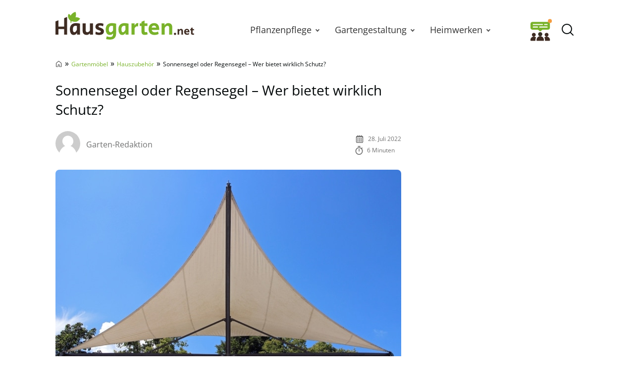

--- FILE ---
content_type: text/html; charset=UTF-8
request_url: https://www.hausgarten.net/wasserdichte-sonnensegel/
body_size: 35932
content:
<!DOCTYPE html>
<html lang="de">
<head>
	<meta charset="UTF-8">
	<meta name="viewport" content="width=device-width, initial-scale=1">
	<link rel="profile" href="http://gmpg.org/xfn/11">
	<link rel="pingback" href="https://www.hausgarten.net/xmlrpc.php">
	<meta name='robots' content='index, follow, max-image-preview:large, max-snippet:-1, max-video-preview:-1' />
	<script async type="text/plain" data-cmp-src="//storage.googleapis.com/adtags/advanco/hausgarten/qmax/QMAX_hausgarten.net.js" class="cmplazyload" data-cmp-purpose="4"></script>
<!-- Analytics -->
<script async type="text/plain" class="cmplazyload" data-cmp-vendor="s26" data-cmp-src="https://www.googletagmanager.com/gtag/js?id=G-H1BCJX15CF"></script>
<script>
  window.dataLayer = window.dataLayer || [];
  function gtag(){dataLayer.push(arguments);}
  gtag('js', new Date());
  gtag('config', 'G-H1BCJX15CF');
</script>
<!-- Analytics -->
<!-- AdSense start -->
<script>
var check_adsenseconsent = window.setInterval(function(){
if (typeof __tcfapi === 'function') { 
window.clearInterval(check_adsenseconsent);
 __tcfapi('addEventListener', 2, function (tcData, success) {
  if(success) {
if (tcData.vendor.consents[755] == true) {
// Start adsense
var adsenseScript = document.createElement('script');
adsenseScript.type = 'text/javascript';
adsenseScript.async = true;
adsenseScript.src = 'https://pagead2.googlesyndication.com/pagead/js/adsbygoogle.js?client=ca-pub-4694423553648653';
document.head.appendChild(adsenseScript);
// End adsense
}
}
}, [755]);		
	} else {
	}
}, 50);
</script>
<!-- AdSense end -->

<!-- seedtag Start --><script>
var check_recognifiedconsent = window.setInterval(function(){
if (typeof __tcfapi === 'function') {
window.clearInterval(check_recognifiedconsent);
__tcfapi('addEventListener', 2, function (tcData, success) {
  if(success) {
if (tcData.vendor.consents[157] == true) {
// Start seedtag
var recognifiedScript = document.createElement('script');
recognifiedScript.type = 'text/javascript';
recognifiedScript.async = true;
recognifiedScript.src = 'https://t.seedtag.com/t/6448-0129-01.js';
document.head.appendChild(recognifiedScript);
// End seedtag
}
}
}, [157]);		
	} else {
	}
}, 50);
</script><!-- seedtag Ende -->

<!-- Taboola Start --><script type="text/javascript">
var check_taboolaconsent = window.setInterval(function(){
if (typeof __tcfapi === 'function') { 
window.clearInterval(check_taboolaconsent);
 __tcfapi('addEventListener', 2, function (tcData, success) {
  if(success) {
if (tcData.vendor.consents[42] == true) {
  window._taboola = window._taboola || [];
  _taboola.push({article:'auto'});
  !function (e, f, u, i) {
    if (!document.getElementById(i)){
      e.async = 1;
      e.src = u;
      e.id = i;
      f.parentNode.insertBefore(e, f);
    }
  }(document.createElement('script'),
  document.getElementsByTagName('script')[0],
  '//cdn.taboola.com/libtrc/advanco-hausgarten/loader.js',
  'tb_loader_script');
  if(window.performance && typeof window.performance.mark == 'function')
    {window.performance.mark('tbl_ic');}
}
}
}, [42]);		
	} else {
	}
}, 50);
</script><!-- Taboola End -->


	<link rel="preload" href="https://www.hausgarten.net/wp-content/themes/hausgarten/fonts/open-sans-v27-latin-regular.woff2" as="font" type="font/woff2" crossorigin>
<link rel="preload" href="https://www.hausgarten.net/wp-content/themes/hausgarten/fonts/open-sans-v27-latin-600.woff2" as="font" type="font/woff2" crossorigin>
<link rel="preload" href="https://www.hausgarten.net/wp-content/themes/hausgarten/fonts/open-sans-v27-latin-700.woff2" as="font" type="font/woff2" crossorigin>
	<style id="theme-inline-style" type="text/css">/*! tailwindcss v3.3.2 | MIT License | https://tailwindcss.com*/*,:after,:before{border:0 solid #e5e7eb;box-sizing:border-box}:after,:before{--tw-content:""}html{-webkit-text-size-adjust:100%;-webkit-font-feature-settings:normal;font-feature-settings:normal;font-family:ui-sans-serif,system-ui,-apple-system,BlinkMacSystemFont,Segoe UI,Roboto,Helvetica Neue,Arial,Noto Sans,sans-serif,Apple Color Emoji,Segoe UI Emoji,Segoe UI Symbol,Noto Color Emoji;font-variation-settings:normal;line-height:1.5;-moz-tab-size:4;-o-tab-size:4;tab-size:4}body{line-height:inherit;margin:0}hr{border-top-width:1px;color:inherit;height:0}abbr:where([title]){-webkit-text-decoration:underline dotted;text-decoration:underline dotted}h1,h2,h3,h4,h5,h6{font-size:inherit;font-weight:inherit}a{color:inherit;text-decoration:inherit}b,strong{font-weight:bolder}code,kbd,pre,samp{font-family:ui-monospace,SFMono-Regular,Menlo,Monaco,Consolas,Liberation Mono,Courier New,monospace;font-size:1em}small{font-size:80%}sub,sup{font-size:75%;line-height:0;position:relative;vertical-align:baseline}sub{bottom:-.25em}sup{top:-.5em}table{border-collapse:collapse;border-color:inherit;text-indent:0}button,input,optgroup,select,textarea{color:inherit;font-family:inherit;font-size:100%;font-weight:inherit;line-height:inherit;margin:0;padding:0}button,select{text-transform:none}[type=button],[type=reset],[type=submit],button{-webkit-appearance:button;background-color:transparent;background-image:none}:-moz-focusring{outline:auto}:-moz-ui-invalid{box-shadow:none}progress{vertical-align:baseline}::-webkit-inner-spin-button,::-webkit-outer-spin-button{height:auto}[type=search]{-webkit-appearance:textfield;outline-offset:-2px}::-webkit-search-decoration{-webkit-appearance:none}::-webkit-file-upload-button{-webkit-appearance:button;font:inherit}summary{display:list-item}blockquote,dd,dl,figure,h1,h2,h3,h4,h5,h6,hr,p,pre{margin:0}fieldset{margin:0}fieldset,legend{padding:0}menu,ol,ul{list-style:none;margin:0;padding:0}textarea{resize:vertical}input::-webkit-input-placeholder,textarea::-webkit-input-placeholder{color:#9ca3af;opacity:1}input:-ms-input-placeholder,textarea:-ms-input-placeholder{color:#9ca3af;opacity:1}input::-ms-input-placeholder,textarea::-ms-input-placeholder{color:#9ca3af;opacity:1}input::placeholder,textarea::placeholder{color:#9ca3af;opacity:1}[role=button],button{cursor:pointer}:disabled{cursor:default}audio,canvas,embed,iframe,img,object,svg,video{display:block;vertical-align:middle}img,video{height:auto;max-width:100%}[hidden]{display:none}*,:after,:before{--tw-border-spacing-x:0;--tw-border-spacing-y:0;--tw-translate-x:0;--tw-translate-y:0;--tw-rotate:0;--tw-skew-x:0;--tw-skew-y:0;--tw-scale-x:1;--tw-scale-y:1;--tw-pan-x: ;--tw-pan-y: ;--tw-pinch-zoom: ;--tw-scroll-snap-strictness:proximity;--tw-gradient-from-position: ;--tw-gradient-via-position: ;--tw-gradient-to-position: ;--tw-ordinal: ;--tw-slashed-zero: ;--tw-numeric-figure: ;--tw-numeric-spacing: ;--tw-numeric-fraction: ;--tw-ring-inset: ;--tw-ring-offset-width:0px;--tw-ring-offset-color:#fff;--tw-ring-color:rgba(59,130,246,.5);--tw-ring-offset-shadow:0 0 #0000;--tw-ring-shadow:0 0 #0000;--tw-shadow:0 0 #0000;--tw-shadow-colored:0 0 #0000}::-webkit-backdrop{--tw-border-spacing-x:0;--tw-border-spacing-y:0;--tw-translate-x:0;--tw-translate-y:0;--tw-rotate:0;--tw-skew-x:0;--tw-skew-y:0;--tw-scale-x:1;--tw-scale-y:1;--tw-pan-x: ;--tw-pan-y: ;--tw-pinch-zoom: ;--tw-scroll-snap-strictness:proximity;--tw-gradient-from-position: ;--tw-gradient-via-position: ;--tw-gradient-to-position: ;--tw-ordinal: ;--tw-slashed-zero: ;--tw-numeric-figure: ;--tw-numeric-spacing: ;--tw-numeric-fraction: ;--tw-ring-inset: ;--tw-ring-offset-width:0px;--tw-ring-offset-color:#fff;--tw-ring-color:rgba(59,130,246,.5);--tw-ring-offset-shadow:0 0 #0000;--tw-ring-shadow:0 0 #0000;--tw-shadow:0 0 #0000;--tw-shadow-colored:0 0 #0000}::backdrop{--tw-border-spacing-x:0;--tw-border-spacing-y:0;--tw-translate-x:0;--tw-translate-y:0;--tw-rotate:0;--tw-skew-x:0;--tw-skew-y:0;--tw-scale-x:1;--tw-scale-y:1;--tw-pan-x: ;--tw-pan-y: ;--tw-pinch-zoom: ;--tw-scroll-snap-strictness:proximity;--tw-gradient-from-position: ;--tw-gradient-via-position: ;--tw-gradient-to-position: ;--tw-ordinal: ;--tw-slashed-zero: ;--tw-numeric-figure: ;--tw-numeric-spacing: ;--tw-numeric-fraction: ;--tw-ring-inset: ;--tw-ring-offset-width:0px;--tw-ring-offset-color:#fff;--tw-ring-color:rgba(59,130,246,.5);--tw-ring-offset-shadow:0 0 #0000;--tw-ring-shadow:0 0 #0000;--tw-shadow:0 0 #0000;--tw-shadow-colored:0 0 #0000}html{font-size:100%;scroll-behavior:smooth}body{--tw-bg-opacity:1;--tw-text-opacity:1;color:rgb(4 9 10/var(--tw-text-opacity))}.site,body{background-color:rgb(255 255 255/var(--tw-bg-opacity))}.site{--tw-bg-opacity:1}.site>p:last-child{margin-bottom:1.5rem}.alignfull>.inner-wrap,.alignwide>.inner-wrap,.site>*,.wp-block-group__inner-container>*{margin-left:auto;margin-right:auto}:focus,:focus-visible{outline-color:#e59716}.site>:not(.alignfull):not(.wp-block-group):not(.wp-block-group .wp-block-gallery):not(.nomx):not(.mobile-nomx),.wp-block-group__inner-container>.alignwide{width:calc(100% - 2.5rem)}.site>header+.wp-block-image,.site>header+.wp-block-kfblocks-layout-grid{margin-top:0}.content-wrap .mobile-nomx{margin-left:-1.25rem;margin-right:-1.25rem}@-webkit-keyframes fadeInLoad{0%{opacity:0}to{opacity:1}}@keyframes fadeInLoad{0%{opacity:0}to{opacity:1}}.js img,.js picture{opacity:0}img.lazyloaded,img:not([data-lazy-src]),picture{-webkit-animation-duration:.4s;animation-duration:.4s;-webkit-animation-fill-mode:both;animation-fill-mode:both;-webkit-animation-name:fadein;animation-name:fadein}.wp-block-image{border-radius:.5rem;clear:both;margin-bottom:.75rem;margin-top:.75rem}.wp-block-image picture{display:block}.wp-block-image figure.aligncenter{display:table;margin:1rem auto}.wp-block-image .is-style-no-roundings,.wp-block-image.is-style-no-roundings{border-radius:0}.wp-block-image .is-style-rounded,.wp-block-image.is-style-rounded{border-radius:9999px}.wp-block-image a,.wp-block-image figure{border-radius:inherit}.wp-block-image.aligncenter .fwrap{margin-left:auto;margin-right:auto}.is-small-img .alignleft{float:left;margin-right:1rem}.is-small-img .alignright{float:right;margin-left:1rem}.is-small-img .alignleft,.is-small-img .alignright{margin-bottom:.25rem;margin-top:0}.content-wrap>article>[class=wp-block-image]{margin-bottom:0;margin-top:0}img,picture{border-radius:inherit}figure figcaption{color:rgba(60,60,60,.8);font-size:.875rem;line-height:1.6;margin-bottom:.5rem;margin-top:.25rem;text-align:center}.fwrap{border-radius:inherit;max-width:100%}.size-giant .swrap{width:1396px}.size-huge .swrap{width:1056px}.size-extra_large .swrap{width:960px}.size-increased_large .swrap,.size-square_large .swrap{with:747px}.size-large .swrap{width:698px}.size-reduced_large .swrap{width:640px}.size-medium_large .swrap,.size-square_medium .swrap{width:498px}.size-medium .swrap{width:339px}.size-thumbnail .swrap{width:160px}.size-midi .swrap,.size-square_midi .swrap{width:320px}.size-mini .swrap,.size-square .swrap{width:249px}.without-post-sidebar .wp-block-image.alignfull .swrap{margin:auto;max-width:1800px;width:100%}.box-thumb-wrap{margin-bottom:1.5rem;margin-top:1.5rem}.box-thumb-wrap .wp-block-image{margin:0}.wp-block-image figure.box-thumb{display:block}.box-thumb{height:0;padding-top:59.2%;position:relative}.box-thumb img{height:100%;left:0;-o-object-fit:cover;object-fit:cover;position:absolute;top:0;width:100%}.box-thumb-3-2{padding-top:66.666%}div.wp-block-image+h1,div.wp-block-image+h2,div.wp-block-image+h3,div.wp-block-image+h4,div.wp-block-image+h5,div.wp-block-image+h6,div.wp-block-image+p{margin-top:.25rem}@-webkit-keyframes fadein{0%{opacity:.05}to{opacity:1}}@keyframes fadein{0%{opacity:.05}to{opacity:1}}ul{list-style-type:disc;padding-left:1.5rem}ul li{padding-left:.25rem}ul li::marker{--tw-text-opacity:1;color:rgb(121 178 42/var(--tw-text-opacity))}ol{list-style-type:decimal-leading-zero;padding-left:2.125rem}ol li::marker{font-size:1.25rem;font-variant-numeric:tabular-nums;font-weight:700;line-height:1.6}ol ol{-ms-flex-positive:1;-ms-flex-negative:0;flex-base:100%;flex-grow:1;flex-shrink:0}ul ol{padding-left:2.125rem}ol ol{padding-left:1.25rem}ol,ul{margin-bottom:.75rem;margin-top:.75rem}ol li,ul li{font-size:1rem;line-height:1.8;padding-bottom:0;padding-left:.25rem;padding-top:.25rem}ol li:first-child,ul li:first-child{padding-top:0}ol ol,ol ul,ul ol,ul ul{margin-bottom:0;margin-top:0}ol ol li:first-child,ol ul li:first-child,ul ol li:first-child,ul ul li:first-child{padding-top:.5rem}ol ul,ul ul{list-style-type:circle}@media (min-width:530px){.wp-block-image .alignleft{float:left;margin-right:1.5rem}.wp-block-image .alignright{float:right;margin-left:1.5rem}.wp-block-image .alignleft,.wp-block-image .alignright{margin-bottom:.5rem;margin-top:0}}@media (min-width:600px){ol ol li:first-child,ol ul li:first-child,ul ol li:first-child,ul ul li:first-child{padding-top:.75rem}}@media (min-width:782px){body{overflow-y:scroll}body[style="overflow: hidden;"]{overflow-y:scroll!important;position:fixed;width:100%}.alignfull>.inner-wrap,.alignwide>.inner-wrap,.site>:not(.alignwide):not(.alignfull):not(.wp-block-pullquote):not(hr),.wp-block-group__inner-container>:not(.alignwide):not(.alignfull){max-width:1056px}.site>.alignwide,.wp-block-group__inner-container>.alignwide{max-width:1396px}.wp-block-image{margin-bottom:1.5rem;margin-top:1.5rem}.wp-block-image .box-thumb-wrap{margin-bottom:2rem;margin-top:2rem}.wp-block-image .box-thumb-wrap .wp-block-image{margin:0}}@media (min-width:931px){.mobile-nomx{width:calc(100% - 2.5rem)}.content-wrap .mobile-nomx{margin-left:auto;margin-right:auto;width:100%}.without-post-sidebar .wp-block-image.alignfull .swrap{margin:auto}}@media (max-width:781px){.content-wrap .nomx{margin-left:-1.25rem;margin-right:-1.25rem}}@media (prefers-reduced-motion:reduce){html{scroll-behavior:auto}}@font-face{font-display:swap;font-family:Open Sans;font-style:normal;font-weight:300;src:url(/wp-content/themes/hausgarten/fonts/open-sans-v27-latin-300.eot);src:url(/wp-content/themes/hausgarten/fonts/open-sans-v27-latin-300.eot?#iefix) format("embedded-opentype"),url(/wp-content/themes/hausgarten/fonts/open-sans-v27-latin-300.woff2) format("woff2"),url(/wp-content/themes/hausgarten/fonts/open-sans-v27-latin-300.woff) format("woff"),url(/wp-content/themes/hausgarten/fonts/open-sans-v27-latin-300.ttf) format("truetype"),url(/wp-content/themes/hausgarten/fonts/open-sans-v27-latin-300.svg#OpenSans) format("svg")}@font-face{font-display:swap;font-family:Open Sans;font-style:normal;font-weight:400;src:url(/wp-content/themes/hausgarten/fonts/open-sans-v27-latin-regular.eot);src:local("Open Sans"),url(/wp-content/themes/hausgarten/fonts/open-sans-v27-latin-regular.eot?#iefix) format("embedded-opentype"),url(/wp-content/themes/hausgarten/fonts/open-sans-v27-latin-regular.woff2) format("woff2"),url(/wp-content/themes/hausgarten/fonts/open-sans-v27-latin-regular.woff) format("woff"),url(/wp-content/themes/hausgarten/fonts/open-sans-v27-latin-regular.ttf) format("truetype"),url(/wp-content/themes/hausgarten/fonts/open-sans-v27-latin-regular.svg#OpenSans) format("svg")}@font-face{font-display:swap;font-family:Open Sans;font-style:normal;font-weight:700;src:url(/wp-content/themes/hausgarten/fonts/open-sans-v27-latin-700.eot);src:url(/wp-content/themes/hausgarten/fonts/open-sans-v27-latin-700.eot?#iefix) format("embedded-opentype"),url(/wp-content/themes/hausgarten/fonts/open-sans-v27-latin-700.woff2) format("woff2"),url(/wp-content/themes/hausgarten/fonts/open-sans-v27-latin-700.woff) format("woff"),url(/wp-content/themes/hausgarten/fonts/open-sans-v27-latin-700.ttf) format("truetype"),url(/wp-content/themes/hausgarten/fonts/open-sans-v27-latin-700.svg#OpenSans) format("svg")}@font-face{font-display:swap;font-family:Open Sans;font-style:normal;font-weight:600;src:url(/wp-content/themes/hausgarten/fonts/open-sans-v27-latin-600.eot);src:url(/wp-content/themes/hausgarten/fonts/open-sans-v27-latin-600.eot?#iefix) format("embedded-opentype"),url(/wp-content/themes/hausgarten/fonts/open-sans-v27-latin-600.woff2) format("woff2"),url(/wp-content/themes/hausgarten/fonts/open-sans-v27-latin-600.woff) format("woff"),url(/wp-content/themes/hausgarten/fonts/open-sans-v27-latin-600.ttf) format("truetype"),url(/wp-content/themes/hausgarten/fonts/open-sans-v27-latin-600.svg#OpenSans) format("svg")}@font-face{font-display:swap;font-family:Open Sans;font-style:normal;font-weight:800;src:url(/wp-content/themes/hausgarten/fonts/open-sans-v27-latin-800.eot);src:url(/wp-content/themes/hausgarten/fonts/open-sans-v27-latin-800.eot?#iefix) format("embedded-opentype"),url(/wp-content/themes/hausgarten/fonts/open-sans-v27-latin-800.woff2) format("woff2"),url(/wp-content/themes/hausgarten/fonts/open-sans-v27-latin-800.woff) format("woff"),url(/wp-content/themes/hausgarten/fonts/open-sans-v27-latin-800.ttf) format("truetype"),url(/wp-content/themes/hausgarten/fonts/open-sans-v27-latin-800.svg#OpenSans) format("svg")}body{font-family:Open Sans,system-ui,-apple-system,BlinkMacSystemFont,Segoe UI,Helvetica Neue,Arial,Noto Sans,sans-serif,Apple Color Emoji,Segoe UI Emoji,Segoe UI Symbol,Noto Color Emoji}h1,h2,h3,h4,h5,h6{font-weight:400;margin-top:.75rem}h1+p,h2+p,h3+p,h4+p,h5+p,h6+p{margin-top:.5rem}[class*=has-].has-background{padding:.5rem 1rem}h1{font-size:1.75rem}.video-titel,h1,h2{font-weight:600;line-height:1.4}.video-titel,h2{font-size:1.5rem}h3{font-size:1.25rem;line-height:1.6}h4,h5,h6{font-size:1.125rem;font-weight:500;line-height:1.8}p{--tw-text-opacity:1;color:rgb(40 40 40/var(--tw-text-opacity));font-size:1rem;font-weight:400;line-height:1.8;margin-top:.75rem}p+p{margin-top:.5rem}p a{font-weight:500}.video-titel,h1,h2,h3,h4,h5,h6,p{margin-bottom:.5rem}a{--tw-text-opacity:1;color:rgb(121 178 42/var(--tw-text-opacity));text-decoration-line:none;text-decoration-thickness:from-font}a:hover{text-decoration-line:underline}.has-small-font-size{font-size:.75rem;line-height:1.6}.has-medium-font-size{font-size:1.25rem;line-height:1.6}.has-large-font-size{font-size:1.75rem;line-height:1.4}.has-huge-font-size{font-size:2.25rem;line-height:1.2}strong{font-weight:700}.has-text-align-left{text-align:left}.has-text-align-right{text-align:right}.has-text-align-center{text-align:center}.video-titel+.brid{margin-top:.5rem}@media (min-width:782px){h1{margin-bottom:1.5rem}.video-titel,h1,h2{font-weight:400}p+p{margin-top:.75rem}h2,h3,h4,h5,h6,p{margin-bottom:.75rem}h1,h2,h3,h4,h5,h6,p{margin-top:1.5rem}[class*=has-].has-background{padding:.75rem 1.25rem}.has-small-font-size{font-size:.875rem;line-height:1.6}.has-large-font-size{font-size:2rem;line-height:1.3}.has-huge-font-size{font-size:2.8125rem;line-height:1.2}.video-titel+.brid{margin-top:.75rem}}@media (max-width:930px){h1,h2,h3,h4,h5,h6,p{word-wrap:break-word}}.searchbar-wrapper{position:relative}.searchbar{background-color:#fff;box-shadow:0 0 2px 0 rgba(0,0,0,.11);min-width:700px;opacity:0;position:absolute;right:6px;top:85px;transition:visibility .3s,opacity .3s,top .3s,box-shadow .2s;visibility:hidden;z-index:199}.searchbar:focus-within{box-shadow:0 0 2px 0 rgba(0,0,0,.8)}.searchbar .search-form{border-width:0;margin-left:auto;margin-right:0;padding:20px;position:relative}.searchbar .search-form input{padding:0}.searchbar .search-form input:focus{outline:none}.searchbar .search-wrap{background:transparent;border:none;border-bottom:2px solid;border-radius:0;position:relative}.searchbar .search-wrap:focus-within{border:none;border-bottom:2px solid}.search-is-open .searchbar{opacity:1;top:52px;visibility:visible}#toc_container{margin-bottom:.75rem;margin-top:.75rem}#toc_container.closed .toc_title{margin:0;transition:all 50ms}#toc_container .is-open{display:none}#toc_container.open .is-open{display:inline}#toc_container.open .is-closed{display:none}.toc_title{cursor:pointer;font-size:1.25rem;font-weight:600;line-height:1.6;margin:0}.toc-toggle-btn{--tw-text-opacity:1;color:rgb(121 178 42/var(--tw-text-opacity));font-size:1rem;font-weight:400;margin-left:.5rem}.toc_list{-webkit-columns:350px auto;-moz-columns:350px auto;columns:350px;display:none;list-style-type:disc;margin:0;padding:10px 0 0}.toc_list li{font-size:1rem;line-height:1.5;margin:0 0 10px 25px;padding:0 0 0 3px;position:relative}.toc_list li::marker{--tw-text-opacity:1;color:rgb(121 178 42/var(--tw-text-opacity))}.toc_list li a{display:block}@media screen and (min-width:782px){#toc_container{margin-bottom:1.5rem;margin-top:1.5rem}#toc_container .toc_title{font-size:1.25rem;font-weight:400;line-height:1.5}}ul.sub-menu{padding:0}.sub-menu-link{align-items:center;height:31px;justify-content:center;position:absolute;right:0;top:0;width:30px}.sub-menu-link i{border-color:#525252;border-style:solid;border-width:0 2px 2px 0;display:inline-block;height:7px;position:relative;transform:rotate(-45deg);transition:transform .2s ease;width:7px}.menu-item-has-children>.sub-menu-link{display:flex}@media(max-width:930px){.navbar .nav-container{background:#fff;height:calc(100vh - 75px);left:-100vw;margin:0;position:absolute;top:75px;width:100vw;z-index:15}.navbar .menu{border-top:1px solid hsla(0,0%,39%,.1);display:block;height:100%;list-style-type:none;margin:0 auto;overflow:auto;position:relative;width:100%}.navbar .menu li{margin:0;padding:0}.navbar .menu li .menu-item-link{background:#fff;display:block;margin:0;padding:20px 24px;text-align:center}.navbar .menu li .menu-group-title{background:#f7f7f7;display:block;font-weight:700;line-height:65px;padding-left:45px;padding-right:45px;position:sticky;text-align:center;top:0}.navbar .menu li.menu-item-has-children>.menu-item-wrap .menu-item-link{padding-left:56px;padding-right:56px}.navbar .sub-menu-link{display:flex;height:42px;margin:11px;width:42px}.navbar .sub-menu-link i{height:7px;transform:rotate(-45deg);width:7px}.navbar .sub-menu-link.arrow-next{border:1px solid hsla(0,0%,39%,.2);border-radius:4px;height:42px;right:0}.navbar .sub-menu-link.arrow-back{height:40px;left:0}.navbar .sub-menu-link.arrow-back i{transform:rotate(135deg)}.menu-is-open{overflow:hidden}.menu-is-open .navbar .nav-container{display:block;left:0}.menu-is-open .hg-navbar-forum-link,.menu-is-open .searchbar-wrapper,.menu-is-open .sitename{display:none}.navbar .menu li.menu-item.open a{background:#f9f9f9}.navbar .menu li.menu-item.open>.sub-menu-link i{transform:rotate(45deg)}}@media(min-width:931px){.navbar nav a{color:#333;font-size:1.1875rem;text-decoration:none}.navbar nav .menu-item-link{font-size:1.125rem;font-weight:500;line-height:1.75rem}.navbar nav .menu-item-link:focus{z-index:200}.navbar nav ul{list-style:none}.navbar nav ul li{margin:0;padding:0}.navbar nav ol ol li:first-child,.navbar nav ol ul li:first-child,.navbar nav ul ol li:first-child,.navbar nav ul ul li:first-child{padding-top:0}.navbar nav ul{background-color:transparent;margin:0}.navbar nav ul .current-menu-item,.navbar nav ul li{transition-duration:.15s;transition-property:background-color,border-color,color,fill,stroke;transition-timing-function:cubic-bezier(.4,0,.2,1)}.navbar nav ul .current-menu-item>.menu-item-link{color:#79b22a;font-style:italic;font-weight:300}.navbar nav ul ul{display:none}.navbar nav>ul{display:flex}.navbar nav>ul>li{background-color:transparent}.navbar nav>ul>li:focus-within>ul,.navbar nav>ul>li:hover>ul{animation:translate-bottom-in-floor1 .1s;display:block}.navbar nav>ul>li>a,.navbar nav>ul>li>span{height:80px}.navbar nav>ul>li>.menu-item-link{display:flex;padding-left:1.25rem;padding-right:1.25rem}.navbar nav>ul>li>.sub-menu-link i{border-width:0 2px 2px 0;height:6px;position:relative;transform:rotate(45deg);width:6px}.navbar nav>ul>li>ul{left:50%;top:80px;transform:translateX(-50%);z-index:199}.navbar nav>ul>li>ul .menu-item-link{line-height:1.5rem}.navbar nav>ul>li>ul .menu-item-link.menu-item-link{padding-right:1.25rem}.navbar nav>ul>li>ul .sub-menu-link{height:100%;width:30px}.navbar nav>ul>li>ul>li{background:#fff;min-width:180px}.navbar nav>ul>li>ul>li ul{position:absolute;right:0;top:0;transform:translate3D(100%,0,0)}.navbar nav>ul ul{background:#fff;box-shadow:1px 1px 4px rgba(0,0,0,.15);opacity:0;position:absolute;visibility:hidden}.navbar nav>ul ul .menu-item-link{font-size:1rem;padding:.25rem 1rem}.navbar nav>ul ul li:focus-within,.navbar nav>ul ul li:hover{background:#f9f9f9}.navbar nav>ul ul li:focus-within>ul,.navbar nav>ul ul li:hover>ul{animation:translate-bottom-in .1s;display:block}.navbar nav>ul ul li:first-child .menu-item-link{padding-top:.75rem}.navbar nav>ul ul li:last-child .menu-item-link{padding-bottom:.75rem}.navbar nav>ul li{margin:0}.navbar nav>ul li.menu-item-has-children .menu-item-link{padding-right:27px}.navbar nav>ul li:focus-within>ul,.navbar nav>ul li:hover>ul{max-height:800px;opacity:1;transition:opacity .2s ease,visibility .2s ease,transform .2s ease;visibility:visible}}@keyframes translate-bottom-in{0%{transform:translate3D(100%,8px,0)}to{transform:translate3D(100%,0,0)}}@keyframes translate-bottom-in-floor1{0%{transform:translate(-50%,8px)}to{transform:translate(-50%)}}.logo-wide{display:none}.nav-btn{flex-shrink:0;height:45px;width:45px}.nav-btn .is-cancel-icon{display:none}.is-menu{display:flex;margin-right:auto}.hg-navbar-forum-link{margin-left:auto;padding:4px}.is-canc,.search-is-open .open-searchform .is-magn{display:none}.search-is-open .open-searchform .is-canc{display:flex}.sitename{font-size:1.25rem;font-weight:700;line-height:1.75rem;margin:0;max-width:280px;padding:0 .75rem 0 .25rem;text-decoration:none}.sitename .custom-logo,.sitename svg{display:block;height:auto;max-width:100%;width:auto}.searchbar .search-form{padding:19px 20px}.navbar>div{-webkit-backdrop-filter:blur(0);backdrop-filter:blur(0);background-color:hsla(0,0%,100%,0);box-shadow:0 0 0 transparent;height:80px;margin:0;z-index:100}.navbar .inner-wrap{height:80px;margin-left:auto;margin-right:auto;max-width:1056px;width:calc(100% - 1rem)}.navbar .nav-container{flex-grow:1;margin-left:auto}.dimming{transition:background .3s ease}@media(min-width:600px){.hg-navbar-forum-link{margin-right:.5rem;padding:0}}@media(max-width:930px){.navbar>div{background:#fff}.navbar .nav-container{display:none}.searchbar{left:0;min-width:auto;position:fixed;right:0;top:0;transition:initial;z-index:inherit}.search-is-open{overflow:hidden}.search-is-open .searchbar{box-shadow:none;left:0;right:50px;top:0}.search-is-open .dimming{background:rgba(60,60,60,.4);bottom:0;left:0;position:fixed;right:0;top:0;z-index:50}.menu-is-open .nav-btn{margin-left:auto}.menu-is-open .nav-btn .is-humburger-icon{display:none}.menu-is-open .nav-btn .is-cancel-icon{display:block}}@media(min-width:931px){.logo-wide{display:block}.is-menu,.logo-square{display:none}.sitename{padding:0}.sitename svg{margin-bottom:1rem}.navbar>div{height:120px}.navbar .inner-wrap{height:120px;width:calc(100% - 2rem)}.navbar .custom-logo{max-height:110px}}
.author{display:-ms-flexbox;display:flex;-ms-flex-wrap:wrap;flex-wrap:wrap}.author-image{height:33px;margin-bottom:.25rem;margin-right:.5rem;width:33px}.author-image img{border-radius:inherit;height:inherit;width:inherit}.author-name a{--tw-text-opacity:1;color:rgb(111 112 112/var(--tw-text-opacity));text-decoration-line:none}.post-date,.reading-time{--tw-text-opacity:1;color:rgb(112 112 112/var(--tw-text-opacity));margin-bottom:.25rem;margin-top:.25rem}.meta-icon{float:left;margin-right:.5rem}.meta-icon svg{height:18px;width:auto}@media (min-width:600px){.post-meta{-ms-flex-align:center;align-items:center}.author-image{height:50px;margin-right:.75rem;width:50px}}</style>

	<!-- This site is optimized with the Yoast SEO Premium plugin v26.7 (Yoast SEO v26.7) - https://yoast.com/wordpress/plugins/seo/ -->
	<title>Sonnensegel oder Regensegel - Wer bietet wirklich Schutz? - Hausgarten.net</title>
	<meta name="description" content="Wasserdichte Sonnensegel als Sonnen- und Regenschutz - Was sind die Unterschiede und wann lohnt sich was zu zulegen? Wir sind der Sache mal auf den Grund gegangen, hier unsere Tipps:" />
	<link rel="canonical" href="https://www.hausgarten.net/wasserdichte-sonnensegel/" />
	<meta property="og:locale" content="de_DE" />
	<meta property="og:type" content="article" />
	<meta property="og:title" content="Sonnensegel oder Regensegel - Wer bietet wirklich Schutz?" />
	<meta property="og:description" content="Wasserdichte Sonnensegel als Sonnen- und Regenschutz - Was sind die Unterschiede und wann lohnt sich was zu zulegen? Wir sind der Sache mal auf den Grund gegangen, hier unsere Tipps:" />
	<meta property="og:url" content="https://www.hausgarten.net/wasserdichte-sonnensegel/" />
	<meta property="og:site_name" content="Hausgarten.net" />
	<meta property="article:published_time" content="2019-08-05T13:14:43+00:00" />
	<meta property="article:modified_time" content="2022-07-28T04:04:23+00:00" />
	<meta property="og:image" content="https://www.hausgarten.net/wp-content/uploads/2019/08/sonnen-segel-pb.jpg" />
	<meta property="og:image:width" content="1000" />
	<meta property="og:image:height" content="667" />
	<meta property="og:image:type" content="image/jpeg" />
	<meta name="author" content="Garten-Redaktion" />
	<meta name="twitter:card" content="summary_large_image" />
	<meta name="twitter:label1" content="Verfasst von" />
	<meta name="twitter:data1" content="Garten-Redaktion" />
	<meta name="twitter:label2" content="Geschätzte Lesezeit" />
	<meta name="twitter:data2" content="6 Minuten" />
	<script type="application/ld+json" class="yoast-schema-graph">{"@context":"https://schema.org","@graph":[{"@type":"Article","@id":"https://www.hausgarten.net/wasserdichte-sonnensegel/#article","isPartOf":{"@id":"https://www.hausgarten.net/wasserdichte-sonnensegel/"},"author":{"name":"Garten-Redaktion","@id":"https://www.hausgarten.net/#/schema/person/ea052f8a750e0de2389848b47ddf4671"},"headline":"Sonnensegel oder Regensegel &#8211; Wer bietet wirklich Schutz?","datePublished":"2019-08-05T13:14:43+00:00","dateModified":"2022-07-28T04:04:23+00:00","mainEntityOfPage":{"@id":"https://www.hausgarten.net/wasserdichte-sonnensegel/"},"wordCount":947,"publisher":{"@id":"https://www.hausgarten.net/#organization"},"image":{"@id":"https://www.hausgarten.net/wasserdichte-sonnensegel/#primaryimage"},"thumbnailUrl":"https://www.hausgarten.net/wp-content/uploads/2019/08/sonnen-segel-pb.jpg","articleSection":["Hauszubehör"],"inLanguage":"de"},{"@type":"WebPage","@id":"https://www.hausgarten.net/wasserdichte-sonnensegel/","url":"https://www.hausgarten.net/wasserdichte-sonnensegel/","name":"Sonnensegel oder Regensegel - Wer bietet wirklich Schutz? - Hausgarten.net","isPartOf":{"@id":"https://www.hausgarten.net/#website"},"primaryImageOfPage":{"@id":"https://www.hausgarten.net/wasserdichte-sonnensegel/#primaryimage"},"image":{"@id":"https://www.hausgarten.net/wasserdichte-sonnensegel/#primaryimage"},"thumbnailUrl":"https://www.hausgarten.net/wp-content/uploads/2019/08/sonnen-segel-pb.jpg","datePublished":"2019-08-05T13:14:43+00:00","dateModified":"2022-07-28T04:04:23+00:00","description":"Wasserdichte Sonnensegel als Sonnen- und Regenschutz - Was sind die Unterschiede und wann lohnt sich was zu zulegen? Wir sind der Sache mal auf den Grund gegangen, hier unsere Tipps:","breadcrumb":{"@id":"https://www.hausgarten.net/wasserdichte-sonnensegel/#breadcrumb"},"inLanguage":"de","potentialAction":[{"@type":"ReadAction","target":["https://www.hausgarten.net/wasserdichte-sonnensegel/"]}]},{"@type":"ImageObject","inLanguage":"de","@id":"https://www.hausgarten.net/wasserdichte-sonnensegel/#primaryimage","url":"https://www.hausgarten.net/wp-content/uploads/2019/08/sonnen-segel-pb.jpg","contentUrl":"https://www.hausgarten.net/wp-content/uploads/2019/08/sonnen-segel-pb.jpg","width":1000,"height":667},{"@type":"BreadcrumbList","@id":"https://www.hausgarten.net/wasserdichte-sonnensegel/#breadcrumb","itemListElement":[{"@type":"ListItem","position":1,"name":"Startseite","item":"https://www.hausgarten.net"},{"@type":"ListItem","position":2,"name":"Gartenmöbel","item":"https://www.hausgarten.net/gartenmoebel/"},{"@type":"ListItem","position":3,"name":"Hauszubehör","item":"https://www.hausgarten.net/gartenmoebel/hauszubehoer/"},{"@type":"ListItem","position":4,"name":"Sonnensegel oder Regensegel &#8211; Wer bietet wirklich Schutz?"}]},{"@type":"WebSite","@id":"https://www.hausgarten.net/#website","url":"https://www.hausgarten.net/","name":"Hausgarten.net","description":"","publisher":{"@id":"https://www.hausgarten.net/#organization"},"potentialAction":[{"@type":"SearchAction","target":{"@type":"EntryPoint","urlTemplate":"https://www.hausgarten.net/?s={search_term_string}"},"query-input":{"@type":"PropertyValueSpecification","valueRequired":true,"valueName":"search_term_string"}}],"inLanguage":"de"},{"@type":"Organization","@id":"https://www.hausgarten.net/#organization","name":"Hausgarten.net","url":"https://www.hausgarten.net/","logo":{"@type":"ImageObject","inLanguage":"de","@id":"https://www.hausgarten.net/#/schema/logo/image/","url":"","contentUrl":"","caption":"Hausgarten.net"},"image":{"@id":"https://www.hausgarten.net/#/schema/logo/image/"}},{"@type":"Person","@id":"https://www.hausgarten.net/#/schema/person/ea052f8a750e0de2389848b47ddf4671","name":"Garten-Redaktion","image":{"@type":"ImageObject","inLanguage":"de","@id":"https://www.hausgarten.net/#/schema/person/image/","url":"https://www.hausgarten.net/wp-content/themes/hg-base/assets/img/avatar.png","contentUrl":"https://www.hausgarten.net/wp-content/themes/hg-base/assets/img/avatar.png","caption":"Garten-Redaktion"},"description":"Ich schreibe über alles, was mich in meinem Garten interessiert.","sameAs":["https://www.hausgarten.net"]}]}</script>
	<!-- / Yoast SEO Premium plugin. -->



<link rel="alternate" type="application/rss+xml" title="Hausgarten.net &raquo; Feed" href="https://www.hausgarten.net/feed/" />
<link rel="alternate" type="application/rss+xml" title="Hausgarten.net &raquo; Kommentar-Feed" href="https://www.hausgarten.net/comments/feed/" />
<link rel="alternate" title="oEmbed (JSON)" type="application/json+oembed" href="https://www.hausgarten.net/wp-json/oembed/1.0/embed?url=https%3A%2F%2Fwww.hausgarten.net%2Fwasserdichte-sonnensegel%2F" />
<link rel="alternate" title="oEmbed (XML)" type="text/xml+oembed" href="https://www.hausgarten.net/wp-json/oembed/1.0/embed?url=https%3A%2F%2Fwww.hausgarten.net%2Fwasserdichte-sonnensegel%2F&#038;format=xml" />
<!-- www.hausgarten.net is managing ads with Advanced Ads 2.0.16 – https://wpadvancedads.com/ --><!--noptimize--><script id="hausg-ready">
			window.advanced_ads_ready=function(e,a){a=a||"complete";var d=function(e){return"interactive"===a?"loading"!==e:"complete"===e};d(document.readyState)?e():document.addEventListener("readystatechange",(function(a){d(a.target.readyState)&&e()}),{once:"interactive"===a})},window.advanced_ads_ready_queue=window.advanced_ads_ready_queue||[];		</script>
		<!--/noptimize--><style id='wp-img-auto-sizes-contain-inline-css' type='text/css'>
img:is([sizes=auto i],[sizes^="auto," i]){contain-intrinsic-size:3000px 1500px}
/*# sourceURL=wp-img-auto-sizes-contain-inline-css */
</style>
<style id='wp-block-heading-inline-css' type='text/css'>
h1:where(.wp-block-heading).has-background,h2:where(.wp-block-heading).has-background,h3:where(.wp-block-heading).has-background,h4:where(.wp-block-heading).has-background,h5:where(.wp-block-heading).has-background,h6:where(.wp-block-heading).has-background{padding:1.25em 2.375em}h1.has-text-align-left[style*=writing-mode]:where([style*=vertical-lr]),h1.has-text-align-right[style*=writing-mode]:where([style*=vertical-rl]),h2.has-text-align-left[style*=writing-mode]:where([style*=vertical-lr]),h2.has-text-align-right[style*=writing-mode]:where([style*=vertical-rl]),h3.has-text-align-left[style*=writing-mode]:where([style*=vertical-lr]),h3.has-text-align-right[style*=writing-mode]:where([style*=vertical-rl]),h4.has-text-align-left[style*=writing-mode]:where([style*=vertical-lr]),h4.has-text-align-right[style*=writing-mode]:where([style*=vertical-rl]),h5.has-text-align-left[style*=writing-mode]:where([style*=vertical-lr]),h5.has-text-align-right[style*=writing-mode]:where([style*=vertical-rl]),h6.has-text-align-left[style*=writing-mode]:where([style*=vertical-lr]),h6.has-text-align-right[style*=writing-mode]:where([style*=vertical-rl]){rotate:180deg}
/*# sourceURL=https://www.hausgarten.net/wp-includes/blocks/heading/style.min.css */
</style>
<style id='wp-block-columns-inline-css' type='text/css'>
.wp-block-columns{box-sizing:border-box;display:flex;flex-wrap:wrap!important}@media (min-width:782px){.wp-block-columns{flex-wrap:nowrap!important}}.wp-block-columns{align-items:normal!important}.wp-block-columns.are-vertically-aligned-top{align-items:flex-start}.wp-block-columns.are-vertically-aligned-center{align-items:center}.wp-block-columns.are-vertically-aligned-bottom{align-items:flex-end}@media (max-width:781px){.wp-block-columns:not(.is-not-stacked-on-mobile)>.wp-block-column{flex-basis:100%!important}}@media (min-width:782px){.wp-block-columns:not(.is-not-stacked-on-mobile)>.wp-block-column{flex-basis:0;flex-grow:1}.wp-block-columns:not(.is-not-stacked-on-mobile)>.wp-block-column[style*=flex-basis]{flex-grow:0}}.wp-block-columns.is-not-stacked-on-mobile{flex-wrap:nowrap!important}.wp-block-columns.is-not-stacked-on-mobile>.wp-block-column{flex-basis:0;flex-grow:1}.wp-block-columns.is-not-stacked-on-mobile>.wp-block-column[style*=flex-basis]{flex-grow:0}:where(.wp-block-columns){margin-bottom:1.75em}:where(.wp-block-columns.has-background){padding:1.25em 2.375em}.wp-block-column{flex-grow:1;min-width:0;overflow-wrap:break-word;word-break:break-word}.wp-block-column.is-vertically-aligned-top{align-self:flex-start}.wp-block-column.is-vertically-aligned-center{align-self:center}.wp-block-column.is-vertically-aligned-bottom{align-self:flex-end}.wp-block-column.is-vertically-aligned-stretch{align-self:stretch}.wp-block-column.is-vertically-aligned-bottom,.wp-block-column.is-vertically-aligned-center,.wp-block-column.is-vertically-aligned-top{width:100%}
@media (min-width:782px){.wp-block-columns:not(.is-not-stacked-on-mobile)>.wp-block-column>:first-child{margin-top:0}.wp-block-columns:not(.is-not-stacked-on-mobile)>.wp-block-column:not(:first-child){margin-left:1.5rem}}
/*# sourceURL=wp-block-columns-inline-css */
</style>
<style id='wp-block-group-inline-css' type='text/css'>
.wp-block-group{box-sizing:border-box}:where(.wp-block-group.wp-block-group-is-layout-constrained){position:relative}
.wp-block-group{clear:both}.wp-block-group:after{clear:both;content:"";display:table}.wp-block-group{padding-left:1.5rem;padding-right:1.5rem}.wp-block-group.alignfull,.wp-block-group.alignwide{width:100%}.wp-block-group.has-background{padding-bottom:1.5rem;padding-top:1.5rem}.wp-block-group.has-background>.wp-block-group__inner-container>.wp-block-image>*{margin-top:0}.wp-block-group.has-background>.wp-block-group__inner-container>.wp-block-image.has-align-left:first-child,.wp-block-group.has-background>.wp-block-group__inner-container>.wp-block-image.has-align-right:first-child{margin-bottom:0}.wp-block-group__inner-container{width:100%}.wp-block-group__inner-container:not(.alignleft):not(.alignright){margin-left:auto;margin-right:auto}.wp-block-group__inner-container>:first-child{margin-top:0}.wp-block-group__inner-container .wp-block-image:last-child>figure,.wp-block-group__inner-container>:last-child{margin-bottom:0}p+.wp-block-group{margin-top:1.5rem}
/*# sourceURL=wp-block-group-inline-css */
</style>
<style id='wp-block-paragraph-inline-css' type='text/css'>
.is-small-text{font-size:.875em}.is-regular-text{font-size:1em}.is-large-text{font-size:2.25em}.is-larger-text{font-size:3em}.has-drop-cap:not(:focus):first-letter{float:left;font-size:8.4em;font-style:normal;font-weight:100;line-height:.68;margin:.05em .1em 0 0;text-transform:uppercase}body.rtl .has-drop-cap:not(:focus):first-letter{float:none;margin-left:.1em}p.has-drop-cap.has-background{overflow:hidden}:root :where(p.has-background){padding:1.25em 2.375em}:where(p.has-text-color:not(.has-link-color)) a{color:inherit}p.has-text-align-left[style*="writing-mode:vertical-lr"],p.has-text-align-right[style*="writing-mode:vertical-rl"]{rotate:180deg}
/*# sourceURL=https://www.hausgarten.net/wp-includes/blocks/paragraph/style.min.css */
</style>
<style id='global-styles-inline-css' type='text/css'>
:root{--wp--preset--aspect-ratio--square: 1;--wp--preset--aspect-ratio--4-3: 4/3;--wp--preset--aspect-ratio--3-4: 3/4;--wp--preset--aspect-ratio--3-2: 3/2;--wp--preset--aspect-ratio--2-3: 2/3;--wp--preset--aspect-ratio--16-9: 16/9;--wp--preset--aspect-ratio--9-16: 9/16;--wp--preset--color--black: #04090A;--wp--preset--color--cyan-bluish-gray: #abb8c3;--wp--preset--color--white: #FFF;--wp--preset--color--pale-pink: #f78da7;--wp--preset--color--vivid-red: #cf2e2e;--wp--preset--color--luminous-vivid-orange: #ff6900;--wp--preset--color--luminous-vivid-amber: #fcb900;--wp--preset--color--light-green-cyan: #7bdcb5;--wp--preset--color--vivid-green-cyan: #00d084;--wp--preset--color--pale-cyan-blue: #8ed1fc;--wp--preset--color--vivid-cyan-blue: #0693e3;--wp--preset--color--vivid-purple: #9b51e0;--wp--preset--color--black-800: #282828;--wp--preset--color--black-700: #333333;--wp--preset--color--black-500: #707070;--wp--preset--color--black-400: #999999;--wp--preset--color--black-300: #E7E7E7;--wp--preset--color--black-50: #FBFBF9;--wp--preset--color--brown: #3F2C23;--wp--preset--color--green: #79B22A;--wp--preset--color--red: #DC2626;--wp--preset--color--orange: #F49B3F;--wp--preset--color--yellow: #F7C321;--wp--preset--gradient--vivid-cyan-blue-to-vivid-purple: linear-gradient(135deg,rgba(6,147,227,1) 0%,rgb(155,81,224) 100%);--wp--preset--gradient--light-green-cyan-to-vivid-green-cyan: linear-gradient(135deg,rgb(122,220,180) 0%,rgb(0,208,130) 100%);--wp--preset--gradient--luminous-vivid-amber-to-luminous-vivid-orange: linear-gradient(135deg,rgb(252,185,0) 0%,rgb(255,105,0) 100%);--wp--preset--gradient--luminous-vivid-orange-to-vivid-red: linear-gradient(135deg,rgb(255,105,0) 0%,rgb(207,46,46) 100%);--wp--preset--gradient--very-light-gray-to-cyan-bluish-gray: linear-gradient(135deg,rgb(238,238,238) 0%,rgb(169,184,195) 100%);--wp--preset--gradient--cool-to-warm-spectrum: linear-gradient(135deg,rgb(74,234,220) 0%,rgb(151,120,209) 20%,rgb(207,42,186) 40%,rgb(238,44,130) 60%,rgb(251,105,98) 80%,rgb(254,248,76) 100%);--wp--preset--gradient--blush-light-purple: linear-gradient(135deg,rgb(255,206,236) 0%,rgb(152,150,240) 100%);--wp--preset--gradient--blush-bordeaux: linear-gradient(135deg,rgb(254,205,165) 0%,rgb(254,45,45) 50%,rgb(107,0,62) 100%);--wp--preset--gradient--luminous-dusk: linear-gradient(135deg,rgb(255,203,112) 0%,rgb(199,81,192) 50%,rgb(65,88,208) 100%);--wp--preset--gradient--pale-ocean: linear-gradient(135deg,rgb(255,245,203) 0%,rgb(182,227,212) 50%,rgb(51,167,181) 100%);--wp--preset--gradient--electric-grass: linear-gradient(135deg,rgb(202,248,128) 0%,rgb(113,206,126) 100%);--wp--preset--gradient--midnight: linear-gradient(135deg,rgb(2,3,129) 0%,rgb(40,116,252) 100%);--wp--preset--gradient--vivid-green-cyan-to-vivid-cyan-blue: linear-gradient(135deg,rgba(0,208,132,1) 0%,rgba(6,147,227,1) 100%);--wp--preset--font-size--small: 14px;--wp--preset--font-size--medium: 20px;--wp--preset--font-size--large: 32px;--wp--preset--font-size--x-large: 42px;--wp--preset--font-size--regular: 16px;--wp--preset--font-size--huge: 48px;--wp--preset--spacing--20: 0.44rem;--wp--preset--spacing--30: 0.67rem;--wp--preset--spacing--40: 1rem;--wp--preset--spacing--50: 1.5rem;--wp--preset--spacing--60: 2.25rem;--wp--preset--spacing--70: 3.38rem;--wp--preset--spacing--80: 5.06rem;--wp--preset--shadow--natural: 6px 6px 9px rgba(0, 0, 0, 0.2);--wp--preset--shadow--deep: 12px 12px 50px rgba(0, 0, 0, 0.4);--wp--preset--shadow--sharp: 6px 6px 0px rgba(0, 0, 0, 0.2);--wp--preset--shadow--outlined: 6px 6px 0px -3px rgb(255, 255, 255), 6px 6px rgb(0, 0, 0);--wp--preset--shadow--crisp: 6px 6px 0px rgb(0, 0, 0);}:where(.is-layout-flex){gap: 0.5em;}:where(.is-layout-grid){gap: 0.5em;}body .is-layout-flex{display: flex;}.is-layout-flex{flex-wrap: wrap;align-items: center;}.is-layout-flex > :is(*, div){margin: 0;}body .is-layout-grid{display: grid;}.is-layout-grid > :is(*, div){margin: 0;}:where(.wp-block-columns.is-layout-flex){gap: 2em;}:where(.wp-block-columns.is-layout-grid){gap: 2em;}:where(.wp-block-post-template.is-layout-flex){gap: 1.25em;}:where(.wp-block-post-template.is-layout-grid){gap: 1.25em;}.has-black-color{color: var(--wp--preset--color--black) !important;}.has-cyan-bluish-gray-color{color: var(--wp--preset--color--cyan-bluish-gray) !important;}.has-white-color{color: var(--wp--preset--color--white) !important;}.has-pale-pink-color{color: var(--wp--preset--color--pale-pink) !important;}.has-vivid-red-color{color: var(--wp--preset--color--vivid-red) !important;}.has-luminous-vivid-orange-color{color: var(--wp--preset--color--luminous-vivid-orange) !important;}.has-luminous-vivid-amber-color{color: var(--wp--preset--color--luminous-vivid-amber) !important;}.has-light-green-cyan-color{color: var(--wp--preset--color--light-green-cyan) !important;}.has-vivid-green-cyan-color{color: var(--wp--preset--color--vivid-green-cyan) !important;}.has-pale-cyan-blue-color{color: var(--wp--preset--color--pale-cyan-blue) !important;}.has-vivid-cyan-blue-color{color: var(--wp--preset--color--vivid-cyan-blue) !important;}.has-vivid-purple-color{color: var(--wp--preset--color--vivid-purple) !important;}.has-black-background-color{background-color: var(--wp--preset--color--black) !important;}.has-cyan-bluish-gray-background-color{background-color: var(--wp--preset--color--cyan-bluish-gray) !important;}.has-white-background-color{background-color: var(--wp--preset--color--white) !important;}.has-pale-pink-background-color{background-color: var(--wp--preset--color--pale-pink) !important;}.has-vivid-red-background-color{background-color: var(--wp--preset--color--vivid-red) !important;}.has-luminous-vivid-orange-background-color{background-color: var(--wp--preset--color--luminous-vivid-orange) !important;}.has-luminous-vivid-amber-background-color{background-color: var(--wp--preset--color--luminous-vivid-amber) !important;}.has-light-green-cyan-background-color{background-color: var(--wp--preset--color--light-green-cyan) !important;}.has-vivid-green-cyan-background-color{background-color: var(--wp--preset--color--vivid-green-cyan) !important;}.has-pale-cyan-blue-background-color{background-color: var(--wp--preset--color--pale-cyan-blue) !important;}.has-vivid-cyan-blue-background-color{background-color: var(--wp--preset--color--vivid-cyan-blue) !important;}.has-vivid-purple-background-color{background-color: var(--wp--preset--color--vivid-purple) !important;}.has-black-border-color{border-color: var(--wp--preset--color--black) !important;}.has-cyan-bluish-gray-border-color{border-color: var(--wp--preset--color--cyan-bluish-gray) !important;}.has-white-border-color{border-color: var(--wp--preset--color--white) !important;}.has-pale-pink-border-color{border-color: var(--wp--preset--color--pale-pink) !important;}.has-vivid-red-border-color{border-color: var(--wp--preset--color--vivid-red) !important;}.has-luminous-vivid-orange-border-color{border-color: var(--wp--preset--color--luminous-vivid-orange) !important;}.has-luminous-vivid-amber-border-color{border-color: var(--wp--preset--color--luminous-vivid-amber) !important;}.has-light-green-cyan-border-color{border-color: var(--wp--preset--color--light-green-cyan) !important;}.has-vivid-green-cyan-border-color{border-color: var(--wp--preset--color--vivid-green-cyan) !important;}.has-pale-cyan-blue-border-color{border-color: var(--wp--preset--color--pale-cyan-blue) !important;}.has-vivid-cyan-blue-border-color{border-color: var(--wp--preset--color--vivid-cyan-blue) !important;}.has-vivid-purple-border-color{border-color: var(--wp--preset--color--vivid-purple) !important;}.has-vivid-cyan-blue-to-vivid-purple-gradient-background{background: var(--wp--preset--gradient--vivid-cyan-blue-to-vivid-purple) !important;}.has-light-green-cyan-to-vivid-green-cyan-gradient-background{background: var(--wp--preset--gradient--light-green-cyan-to-vivid-green-cyan) !important;}.has-luminous-vivid-amber-to-luminous-vivid-orange-gradient-background{background: var(--wp--preset--gradient--luminous-vivid-amber-to-luminous-vivid-orange) !important;}.has-luminous-vivid-orange-to-vivid-red-gradient-background{background: var(--wp--preset--gradient--luminous-vivid-orange-to-vivid-red) !important;}.has-very-light-gray-to-cyan-bluish-gray-gradient-background{background: var(--wp--preset--gradient--very-light-gray-to-cyan-bluish-gray) !important;}.has-cool-to-warm-spectrum-gradient-background{background: var(--wp--preset--gradient--cool-to-warm-spectrum) !important;}.has-blush-light-purple-gradient-background{background: var(--wp--preset--gradient--blush-light-purple) !important;}.has-blush-bordeaux-gradient-background{background: var(--wp--preset--gradient--blush-bordeaux) !important;}.has-luminous-dusk-gradient-background{background: var(--wp--preset--gradient--luminous-dusk) !important;}.has-pale-ocean-gradient-background{background: var(--wp--preset--gradient--pale-ocean) !important;}.has-electric-grass-gradient-background{background: var(--wp--preset--gradient--electric-grass) !important;}.has-midnight-gradient-background{background: var(--wp--preset--gradient--midnight) !important;}.has-small-font-size{font-size: var(--wp--preset--font-size--small) !important;}.has-medium-font-size{font-size: var(--wp--preset--font-size--medium) !important;}.has-large-font-size{font-size: var(--wp--preset--font-size--large) !important;}.has-x-large-font-size{font-size: var(--wp--preset--font-size--x-large) !important;}
:where(.wp-block-columns.is-layout-flex){gap: 2em;}:where(.wp-block-columns.is-layout-grid){gap: 2em;}
/*# sourceURL=global-styles-inline-css */
</style>
<style id='core-block-supports-inline-css' type='text/css'>
.wp-container-core-columns-is-layout-9d6595d7{flex-wrap:nowrap;}
/*# sourceURL=core-block-supports-inline-css */
</style>

<style id='classic-theme-styles-inline-css' type='text/css'>
/*! This file is auto-generated */
.wp-block-button__link{color:#fff;background-color:#32373c;border-radius:9999px;box-shadow:none;text-decoration:none;padding:calc(.667em + 2px) calc(1.333em + 2px);font-size:1.125em}.wp-block-file__button{background:#32373c;color:#fff;text-decoration:none}
/*# sourceURL=/wp-includes/css/classic-themes.min.css */
</style>
<link rel='stylesheet' id='hausgarten-style-css' href='https://www.hausgarten.net/wp-content/themes/hausgarten/style.css?ver=1732625820' type='text/css' media='all' />
<link rel='stylesheet' id='hg-base-authorbox-styles-css' href='https://www.hausgarten.net/wp-content/themes/hausgarten/assets/css/authorbox.css?ver=1732625817' type='text/css' media='all' />
<link rel='stylesheet' id='hg-blocks-tip-style-css' href='https://www.hausgarten.net/wp-content/plugins/hg-blocks/dist/style-tip.css?ver=1732625732' type='text/css' media='all' />
<link rel="https://api.w.org/" href="https://www.hausgarten.net/wp-json/" /><link rel="alternate" title="JSON" type="application/json" href="https://www.hausgarten.net/wp-json/wp/v2/posts/3112" /><link rel="EditURI" type="application/rsd+xml" title="RSD" href="https://www.hausgarten.net/xmlrpc.php?rsd" />
<link rel='shortlink' href='https://www.hausgarten.net/?p=3112' />
<link rel="icon" href="https://www.hausgarten.net/wp-content/uploads/2022/08/cropped-favicon-384x384-1-32x32.png" sizes="32x32" />
<link rel="icon" href="https://www.hausgarten.net/wp-content/uploads/2022/08/cropped-favicon-384x384-1-192x192.png" sizes="192x192" />
<link rel="apple-touch-icon" href="https://www.hausgarten.net/wp-content/uploads/2022/08/cropped-favicon-384x384-1-180x180.png" />
<meta name="msapplication-TileImage" content="https://www.hausgarten.net/wp-content/uploads/2022/08/cropped-favicon-384x384-1-270x270.png" />
<link rel='stylesheet' id='swiperjs-style-css' href='https://www.hausgarten.net/wp-content/themes/hg-base/assets/css/swiper-core.css?ver=1732625822' type='text/css' media='all' />
<link rel='stylesheet' id='swiperjs-style-20-css' href='https://www.hausgarten.net/wp-content/themes/hg-base/assets/css/swiper-core-20.css?ver=1732625822' type='text/css' media='all' />
<link rel='stylesheet' id='swiperjs-style-pagination-css' href='https://www.hausgarten.net/wp-content/themes/hg-base/assets/css/swiper-pagination.css?ver=1732625822' type='text/css' media='all' />
<link rel='stylesheet' id='hg-related-posts-style-css' href='https://www.hausgarten.net/wp-content/themes/hausgarten/assets/css/related-posts.css?ver=1732625818' type='text/css' media='all' />
<link rel='stylesheet' id='kf-menu-block-social-icons-style-css' href='https://www.hausgarten.net/wp-content/plugins/kf-menu-blocks/dist/style-social-icons.css?ver=1732625752' type='text/css' media='all' />
<link rel='stylesheet' id='kf-menu-block-menu-list-style-css' href='https://www.hausgarten.net/wp-content/plugins/kf-menu-blocks/dist/style-menu-list.css?ver=1732625751' type='text/css' media='all' />
<link rel='stylesheet' id='kf-menu-block-footer-bar-style-css' href='https://www.hausgarten.net/wp-content/plugins/kf-menu-blocks/dist/style-footer-bar.css?ver=1732625751' type='text/css' media='all' />
<meta name="generator" content="WP Rocket 3.20.3" data-wpr-features="wpr_image_dimensions wpr_preload_links wpr_desktop" /></head>

<body class="wp-singular post-template-default single single-post postid-3112 single-format-standard wp-embed-responsive wp-theme-hg-base wp-child-theme-hausgarten has-offset-sidebar has-offset-sidebar-only-mobile has-searchform with-post-sidebar aa-prefix-hausg-" itemscope itemtype="https://schema.org/WebPage">
	<script>window.gdprAppliesGlobally=true;if(!("cmp_id" in window)||window.cmp_id<1){window.cmp_id=0}if(!("cmp_cdid" in window)){window.cmp_cdid="423213ec58d2"}if(!("cmp_params" in window)){window.cmp_params=""}if(!("cmp_host" in window)){window.cmp_host="b.delivery.consentmanager.net"}if(!("cmp_cdn" in window)){window.cmp_cdn="cdn.consentmanager.net"}if(!("cmp_proto" in window)){window.cmp_proto="https:"}if(!("cmp_codesrc" in window)){window.cmp_codesrc="1"}window.cmp_getsupportedLangs=function(){var b=["DE","EN","FR","IT","NO","DA","FI","ES","PT","RO","BG","ET","EL","GA","HR","LV","LT","MT","NL","PL","SV","SK","SL","CS","HU","RU","SR","ZH","TR","UK","AR","BS"];if("cmp_customlanguages" in window){for(var a=0;a<window.cmp_customlanguages.length;a++){b.push(window.cmp_customlanguages[a].l.toUpperCase())}}return b};window.cmp_getRTLLangs=function(){var a=["AR"];if("cmp_customlanguages" in window){for(var b=0;b<window.cmp_customlanguages.length;b++){if("r" in window.cmp_customlanguages[b]&&window.cmp_customlanguages[b].r){a.push(window.cmp_customlanguages[b].l)}}}return a};window.cmp_getlang=function(j){if(typeof(j)!="boolean"){j=true}if(j&&typeof(cmp_getlang.usedlang)=="string"&&cmp_getlang.usedlang!==""){return cmp_getlang.usedlang}var g=window.cmp_getsupportedLangs();var c=[];var f=location.hash;var e=location.search;var a="languages" in navigator?navigator.languages:[];if(f.indexOf("cmplang=")!=-1){c.push(f.substr(f.indexOf("cmplang=")+8,2).toUpperCase())}else{if(e.indexOf("cmplang=")!=-1){c.push(e.substr(e.indexOf("cmplang=")+8,2).toUpperCase())}else{if("cmp_setlang" in window&&window.cmp_setlang!=""){c.push(window.cmp_setlang.toUpperCase())}else{if(a.length>0){for(var d=0;d<a.length;d++){c.push(a[d])}}}}}if("language" in navigator){c.push(navigator.language)}if("userLanguage" in navigator){c.push(navigator.userLanguage)}var h="";for(var d=0;d<c.length;d++){var b=c[d].toUpperCase();if(g.indexOf(b)!=-1){h=b;break}if(b.indexOf("-")!=-1){b=b.substr(0,2)}if(g.indexOf(b)!=-1){h=b;break}}if(h==""&&typeof(cmp_getlang.defaultlang)=="string"&&cmp_getlang.defaultlang!==""){return cmp_getlang.defaultlang}else{if(h==""){h="EN"}}h=h.toUpperCase();return h};(function(){var n=document;var p=window;var f="";var b="_en";if("cmp_getlang" in p){f=p.cmp_getlang().toLowerCase();if("cmp_customlanguages" in p){for(var h=0;h<p.cmp_customlanguages.length;h++){if(p.cmp_customlanguages[h].l.toUpperCase()==f.toUpperCase()){f="en";break}}}b="_"+f}function g(e,d){var l="";e+="=";var i=e.length;if(location.hash.indexOf(e)!=-1){l=location.hash.substr(location.hash.indexOf(e)+i,9999)}else{if(location.search.indexOf(e)!=-1){l=location.search.substr(location.search.indexOf(e)+i,9999)}else{return d}}if(l.indexOf("&")!=-1){l=l.substr(0,l.indexOf("&"))}return l}var j=("cmp_proto" in p)?p.cmp_proto:"https:";if(j!="http:"&&j!="https:"){j="https:"}var k=("cmp_ref" in p)?p.cmp_ref:location.href;var q=n.createElement("script");q.setAttribute("data-cmp-ab","1");var c=g("cmpdesign","");var a=g("cmpregulationkey","");var o=g("cmpatt","");q.src=j+"//"+p.cmp_host+"/delivery/cmp.php?"+("cmp_id" in p&&p.cmp_id>0?"id="+p.cmp_id:"")+("cmp_cdid" in p?"cdid="+p.cmp_cdid:"")+"&h="+encodeURIComponent(k)+(c!=""?"&cmpdesign="+encodeURIComponent(c):"")+(a!=""?"&cmpregulationkey="+encodeURIComponent(a):"")+(o!=""?"&cmatt="+encodeURIComponent(o):"")+("cmp_params" in p?"&"+p.cmp_params:"")+(n.cookie.length>0?"&__cmpfcc=1":"")+"&l="+f.toLowerCase()+"&o="+(new Date()).getTime();q.type="text/javascript";q.async=true;if(n.currentScript&&n.currentScript.parentElement){n.currentScript.parentElement.appendChild(q)}else{if(n.body){n.body.appendChild(q)}else{var m=n.getElementsByTagName("body");if(m.length==0){m=n.getElementsByTagName("div")}if(m.length==0){m=n.getElementsByTagName("span")}if(m.length==0){m=n.getElementsByTagName("ins")}if(m.length==0){m=n.getElementsByTagName("script")}if(m.length==0){m=n.getElementsByTagName("head")}if(m.length>0){m[0].appendChild(q)}}}var q=n.createElement("script");q.src=j+"//"+p.cmp_cdn+"/delivery/js/cmp"+b+".min.js";q.type="text/javascript";q.setAttribute("data-cmp-ab","1");q.async=true;if(n.currentScript&&n.currentScript.parentElement){n.currentScript.parentElement.appendChild(q)}else{if(n.body){n.body.appendChild(q)}else{var m=n.getElementsByTagName("body");if(m.length==0){m=n.getElementsByTagName("div")}if(m.length==0){m=n.getElementsByTagName("span")}if(m.length==0){m=n.getElementsByTagName("ins")}if(m.length==0){m=n.getElementsByTagName("script")}if(m.length==0){m=n.getElementsByTagName("head")}if(m.length>0){m[0].appendChild(q)}}}})();window.cmp_addFrame=function(b){if(!window.frames[b]){if(document.body){var a=document.createElement("iframe");a.style.cssText="display:none";if("cmp_cdn" in window&&"cmp_ultrablocking" in window&&window.cmp_ultrablocking>0){a.src="//"+window.cmp_cdn+"/delivery/empty.html"}a.name=b;document.body.appendChild(a)}else{window.setTimeout(window.cmp_addFrame,10,b)}}};window.cmp_rc=function(h){var b=document.cookie;var f="";var d=0;while(b!=""&&d<100){d++;while(b.substr(0,1)==" "){b=b.substr(1,b.length)}var g=b.substring(0,b.indexOf("="));if(b.indexOf(";")!=-1){var c=b.substring(b.indexOf("=")+1,b.indexOf(";"))}else{var c=b.substr(b.indexOf("=")+1,b.length)}if(h==g){f=c}var e=b.indexOf(";")+1;if(e==0){e=b.length}b=b.substring(e,b.length)}return(f)};window.cmp_stub=function(){var a=arguments;__cmp.a=__cmp.a||[];if(!a.length){return __cmp.a}else{if(a[0]==="ping"){if(a[1]===2){a[2]({gdprApplies:gdprAppliesGlobally,cmpLoaded:false,cmpStatus:"stub",displayStatus:"hidden",apiVersion:"2.0",cmpId:31},true)}else{a[2](false,true)}}else{if(a[0]==="getUSPData"){a[2]({version:1,uspString:window.cmp_rc("")},true)}else{if(a[0]==="getTCData"){__cmp.a.push([].slice.apply(a))}else{if(a[0]==="addEventListener"||a[0]==="removeEventListener"){__cmp.a.push([].slice.apply(a))}else{if(a.length==4&&a[3]===false){a[2]({},false)}else{__cmp.a.push([].slice.apply(a))}}}}}}};window.cmp_msghandler=function(d){var a=typeof d.data==="string";try{var c=a?JSON.parse(d.data):d.data}catch(f){var c=null}if(typeof(c)==="object"&&c!==null&&"__cmpCall" in c){var b=c.__cmpCall;window.__cmp(b.command,b.parameter,function(h,g){var e={__cmpReturn:{returnValue:h,success:g,callId:b.callId}};d.source.postMessage(a?JSON.stringify(e):e,"*")})}if(typeof(c)==="object"&&c!==null&&"__uspapiCall" in c){var b=c.__uspapiCall;window.__uspapi(b.command,b.version,function(h,g){var e={__uspapiReturn:{returnValue:h,success:g,callId:b.callId}};d.source.postMessage(a?JSON.stringify(e):e,"*")})}if(typeof(c)==="object"&&c!==null&&"__tcfapiCall" in c){var b=c.__tcfapiCall;window.__tcfapi(b.command,b.version,function(h,g){var e={__tcfapiReturn:{returnValue:h,success:g,callId:b.callId}};d.source.postMessage(a?JSON.stringify(e):e,"*")},b.parameter)}};window.cmp_setStub=function(a){if(!(a in window)||(typeof(window[a])!=="function"&&typeof(window[a])!=="object"&&(typeof(window[a])==="undefined"||window[a]!==null))){window[a]=window.cmp_stub;window[a].msgHandler=window.cmp_msghandler;window.addEventListener("message",window.cmp_msghandler,false)}};window.cmp_addFrame("__cmpLocator");if(!("cmp_disableusp" in window)||!window.cmp_disableusp){window.cmp_addFrame("__uspapiLocator")}if(!("cmp_disabletcf" in window)||!window.cmp_disabletcf){window.cmp_addFrame("__tcfapiLocator")}window.cmp_setStub("__cmp");if(!("cmp_disabletcf" in window)||!window.cmp_disabletcf){window.cmp_setStub("__tcfapi")}if(!("cmp_disableusp" in window)||!window.cmp_disableusp){window.cmp_setStub("__uspapi")};</script>
<div data-rocket-location-hash="9c0bebce20f8bad3a5057a374adda89c" align="center"><div id='div-gpt-ad-132309493412301200-1'></div></div>
		
	<div data-rocket-location-hash="c1188c90330f2472e88158ef321b6b4e" class="site-wrap">
				<div data-rocket-location-hash="ab3896979a8b7187d3ba1e6e46875f81" class="dimming"></div>
				<div data-rocket-location-hash="e40f998badc53845d0fa9c3e9a24f078" id="site" class="site">
								<div data-rocket-location-hash="78e287af8c282a20b79040c0c55719a6" class="site-header alignfull">
						<div class="navbar alignfull ftop"><div class="relative"><div class="inner-wrap flex items-center"><button class="nav-btn is-menu main-menu-toggle justify-center items-center" aria-controls="main_nav" aria-label="Toggle menu"><svg xmlns="http://www.w3.org/2000/svg" width="24" height="18" viewBox="0 0 24 18" class="is-humburger-icon"><path fill="currentColor" d="M1.68 17.189a1.18 1.18 0 0 1 0-2.362H22.32a1.18 1.18 0 1 1 0 2.362H1.68Zm0-7.086a1.181 1.181 0 0 1 0-2.362H22.32a1.18 1.18 0 0 1 0 2.362H1.68Zm0-7.086a1.18 1.18 0 1 1 0-2.362H22.32a1.18 1.18 0 1 1 0 2.362H1.68Z" /></svg><svg xmlns="http://www.w3.org/2000/svg" width="24" height="24" viewBox="0 0 24 24" class="is-cancel-icon"><path d="M23 23 1 1M1 23 23 1" stroke="currentColor" stroke-width="2" stroke-linecap="round" stroke-linejoin="round"></path></svg></button><a href="https://www.hausgarten.net" class="sitename" title="Hausgarten.net"><svg width="709.69" height="143.5" xmlns="http://www.w3.org/2000/svg" viewBox="0 0 709.69 143.5"><path fill="#3f2c23" d="M78.91 111.91q-5.31-7.68-5.3-20.91 0-16 8.12-24.44t23.36-8.4a89.07 89.07 0 0 1 20.09 2.71v57h-15.12l.34-9.26h-.46a22.64 22.64 0 0 1-7.16 8.13 16.81 16.81 0 0 1-9.54 2.82 16.57 16.57 0 0 1-14.33-7.67m24.6-9.94a40.32 40.32 0 0 0 6.32-9.95V73a26.82 26.82 0 0 0-7.22-1q-6.78 0-10.21 4.63T89 90.35q0 7.11 2 11.23t5.65 4.12q3.5 0 6.88-3.73M144 113.82q-5.31-5.64-5.31-15.46V59.77h15.91v36q0 4.62 2.26 7.16a7.73 7.73 0 0 0 6.09 2.54 12.72 12.72 0 0 0 7.4-2.48 19.88 19.88 0 0 0 5.92-6.66V59.77h15.91v58.12H176.3v-7.68a24.62 24.62 0 0 1-7.5 6.83 20.21 20.21 0 0 1-10.22 2.43q-9.26 0-14.55-5.65m68.97 4.63a34.3 34.3 0 0 1-8.74-3l1.47-13.54a37.52 37.52 0 0 0 8.46 3.84 28.74 28.74 0 0 0 8.69 1.47 13.32 13.32 0 0 0 6.43-1.41 4.47 4.47 0 0 0 2.6-4.12 3.78 3.78 0 0 0-1.81-3.33 36.38 36.38 0 0 0-6.88-3l-3.05-1.13a64.85 64.85 0 0 1-7.9-3.44 16.88 16.88 0 0 1-5.53-5 14.72 14.72 0 0 1-2.48-8.91q0-8.81 6.6-13.71t17.21-4.91a52.87 52.87 0 0 1 17.61 3.27l-2.15 13.43a32.12 32.12 0 0 0-7.39-3.1 28.05 28.05 0 0 0-7.73-1.19 12.19 12.19 0 0 0-5.93 1.24 3.94 3.94 0 0 0-2.2 3.61 3.72 3.72 0 0 0 1.81 3.39 32.17 32.17 0 0 0 6.09 2.6c2.26.82 3.58 1.31 3.95 1.46a65 65 0 0 1 7.9 3.73 16.55 16.55 0 0 1 5.56 5.3 16.06 16.06 0 0 1 2.37 9.08q0 9.25-6.66 13.88t-17.6 4.63a49.77 49.77 0 0 1-10.7-1.14" /><path fill="#79b22a" d="m259 140.91 3.05-14q10.83 3.17 18.06 3.17c3.83 0 6.78-.61 8.85-1.81a10 10 0 0 0 4.41-5.64 38.19 38.19 0 0 0 1.52-10.5h-.34a21.29 21.29 0 0 1-16.48 7.45q-9.93 0-15.51-7.5T257 91.25q0-16.12 8.3-24.6t23.7-8.46a100.61 100.61 0 0 1 21.22 2.71q.23 23.25.22 35 0 10.5-.11 15.8-.22 16-8.07 23.92t-23.64 7.9a74.89 74.89 0 0 1-19.62-2.61m30-37.81a22.73 22.73 0 0 0 5.7-7.33l-.11-22.69a27.67 27.67 0 0 0-7.22-1q-7.11 0-10.78 4.63t-3.69 13.41c0 4.9.81 8.71 2.43 11.46a7.64 7.64 0 0 0 6.94 4.12 10.56 10.56 0 0 0 6.71-2.6m38.43 8.81q-5.31-7.68-5.3-20.88 0-16 8.12-24.44t23.36-8.4a89.07 89.07 0 0 1 20.09 2.71v57h-15.12l.34-9.26h-.45a22.75 22.75 0 0 1-7.17 8.13 16.81 16.81 0 0 1-9.54 2.82 16.58 16.58 0 0 1-14.33-7.67M352 102a40.32 40.32 0 0 0 6.33-10V73a26.82 26.82 0 0 0-7.22-1q-6.76 0-10.21 4.63t-3.45 13.65q0 7.11 2 11.23t5.64 4.12c2.33 0 4.63-1.24 6.88-3.73m37.28-42.13h15.92v9.48h.9a31.17 31.17 0 0 1 6.49-8.47 12.11 12.11 0 0 1 8.07-2.71 10.82 10.82 0 0 1 3.38.46l-1.69 17.15a19.09 19.09 0 0 0-4.74-.79 9.8 9.8 0 0 0-4.57 1 12.17 12.17 0 0 0-3.5 2.7q-1.51 1.71-4.34 5.21v34.09h-15.92Zm95.31 51.68q-8.07-8.11-8.07-22.57a35.66 35.66 0 0 1 3.5-16.3 25.08 25.08 0 0 1 9.87-10.67 29.12 29.12 0 0 1 14.95-3.72q12.65 0 19.41 8.12T531 89.79c0 1.73 0 3-.11 3.83h-38.38a14.23 14.23 0 0 0 5.19 9.09q4.07 3.11 10.95 3.1a37.32 37.32 0 0 0 8.69-1.07 32.5 32.5 0 0 0 7.9-2.88l2.59 12.75a42.18 42.18 0 0 1-10 3.67 47.81 47.81 0 0 1-11.12 1.3q-14.1 0-22.17-8.13m31.2-29.79a11.86 11.86 0 0 0-19.47-7.79 12.85 12.85 0 0 0-3.89 7.79Zm27.1-21.89h15.58v10a24.77 24.77 0 0 1 8.35-8.8 21.2 21.2 0 0 1 11.06-2.82q9.36 0 14.67 5.58t5.3 15.52v38.6h-15.91V81.77a10.23 10.23 0 0 0-2.26-7 7.74 7.74 0 0 0-6.09-2.54 13.22 13.22 0 0 0-8.54 3.34 21.58 21.58 0 0 0-6.2 8.57v33.75h-15.96Z" /><path fill="#3f2c23" d="M607.75 118.08A5.6 5.6 0 0 1 606 114a5.66 5.66 0 0 1 1.72-4.14 5.6 5.6 0 0 1 4.1-1.72 5.53 5.53 0 0 1 4.11 1.72 5.68 5.68 0 0 1 1.7 4.14 5.62 5.62 0 0 1-1.7 4.09 5.54 5.54 0 0 1-4.11 1.73 5.61 5.61 0 0 1-4.1-1.73M625 88.83h7.79v5a12.41 12.41 0 0 1 4.17-4.4 10.63 10.63 0 0 1 5.52-1.43 9.64 9.64 0 0 1 7.34 2.79q2.65 2.79 2.65 7.76v19.3h-8V99.83a5.16 5.16 0 0 0-1.13-3.53 3.91 3.91 0 0 0-3-1.27 6.63 6.63 0 0 0-4.29 1.7A10.89 10.89 0 0 0 633 101v16.87h-8Zm37.43 25.84q-4-4.07-4-11.29a17.83 17.83 0 0 1 1.75-8.15 12.54 12.54 0 0 1 4.93-5.33 14.59 14.59 0 0 1 7.45-1.9q6.32 0 9.71 4.06t3.38 11.74v1.91h-19.24a7.13 7.13 0 0 0 2.6 4.55 8.8 8.8 0 0 0 5.47 1.55 18.6 18.6 0 0 0 4.34-.54 15.77 15.77 0 0 0 3.95-1.44l1.3 6.38a21.08 21.08 0 0 1-5 1.83 23.67 23.67 0 0 1-5.56.65q-7 0-11.09-4.06M678 99.77a5.36 5.36 0 0 0-5.75-5.3 5.68 5.68 0 0 0-4 1.41 6.44 6.44 0 0 0-1.95 3.89Zm18 16.9a7.54 7.54 0 0 1-2.23-5.84V95.65h-4.51v-6.82h4.51v-6.21q4-.68 7.9-1v7.23H709v6.82h-7.33v13.72a2.26 2.26 0 0 0 .7 1.8 2.92 2.92 0 0 0 2 .62 10.8 10.8 0 0 0 3.61-.73l1.75 6a17.35 17.35 0 0 1-7.45 1.69 8.88 8.88 0 0 1-6.29-2.06M0 49.63l15.09-6.06.01 32.51h29.26V32.46l15.19-6.06.01 91.49h-15.2V88.78H15.1v29.11H0V49.63z" /><path fill="#79b22a" d="m102.46 28.27.08-.09a39.69 39.69 0 0 0 0-28.18C84.82 4.63 78.88 17.26 77.72 20.19c-1.87-7.24-10.52-9-10.52-9-7.55 10.37-.2 23.59 2.42 27 3.46 4.57 6.11 6.6 6.95 8.21 1 1.83.39 6.88.69 8.77s1.43 3.18 2.45 3 2-.75 1.42-2.17a9.1 9.1 0 0 1-.24-3.95c.23-3.14 2.9-3.42 3.58-3.08 29.83 10.52 41.6-14.55 41.6-14.55a31.51 31.51 0 0 0-23.61-6.27M444.51 115q-4.45-4.12-4.46-11.68V73h-9V59.33h9v-8.11l15.8-6.33v14.44h14.67V73h-14.67v27.42a4.54 4.54 0 0 0 1.41 3.61 5.87 5.87 0 0 0 4 1.25 21.6 21.6 0 0 0 7.22-1.47l3.5 12a34.71 34.71 0 0 1-14.9 3.39q-8.11 0-12.58-4.12" /></svg><span class="sr-only">Hausgarten.net</span></a><nav id="main_nav" class="nav-container flex justify-center items-center"><ul id="menu-hauptmenue" class="relative menu"><li class=' menu-item menu-item-type-taxonomy menu-item-object-category menu-item-has-children relative'><a class="menu-item-link relative flex items-center" href="https://www.hausgarten.net/pflanzen/">Pflanzenpflege</a><a href="#" role="button" aria-label="Toggle submenu" class="sub-menu-link menu-item-click icon-next" tabindex="-1"><i class="arrow"></i></a>
<ul class="sub-menu">
<li class=' menu-item menu-item-type-taxonomy menu-item-object-category relative'><a class="menu-item-link relative flex items-center" href="https://www.hausgarten.net/gartenpflege/duenger/">Dünger</a></li>
<li class=' menu-item menu-item-type-taxonomy menu-item-object-category relative'><a class="menu-item-link relative flex items-center" href="https://www.hausgarten.net/gartenpflege/pflanzenschnitt/">Pflanzenschnitt</a></li>
<li class=' menu-item menu-item-type-taxonomy menu-item-object-category relative'><a class="menu-item-link relative flex items-center" href="https://www.hausgarten.net/pflanzen/gehoelze/">Gehölze</a></li>
<li class=' menu-item menu-item-type-taxonomy menu-item-object-category relative'><a class="menu-item-link relative flex items-center" href="https://www.hausgarten.net/pflanzen/kletterpflanzen/">Kletterpflanzen</a></li>
<li class=' menu-item menu-item-type-taxonomy menu-item-object-category relative'><a class="menu-item-link relative flex items-center" href="https://www.hausgarten.net/pflanzen/kuebelpflanzen/">Kübelpflanzen</a></li>
<li class=' menu-item menu-item-type-taxonomy menu-item-object-category relative'><a class="menu-item-link relative flex items-center" href="https://www.hausgarten.net/pflanzen/rosen/">Rosen</a></li>
<li class=' menu-item menu-item-type-taxonomy menu-item-object-category relative'><a class="menu-item-link relative flex items-center" href="https://www.hausgarten.net/pflanzen/zimmerpflanzenlexikon/">Zimmerpflanzen</a></li>
<li class=' menu-item menu-item-type-taxonomy menu-item-object-category relative'><a class="menu-item-link relative flex items-center" href="https://www.hausgarten.net/arbeit-im-garten/hecken/">Hecken</a></li>
<li class=' menu-item menu-item-type-taxonomy menu-item-object-category relative'><a class="menu-item-link relative flex items-center" href="https://www.hausgarten.net/kraeuter-und-gewuerze/kraeuter-anbau-ernte/">Kräuter</a></li>
<li class=' menu-item menu-item-type-taxonomy menu-item-object-category relative'><a class="menu-item-link relative flex items-center" href="https://www.hausgarten.net/pflanzenschutz-2/schaedlinge/">Pflanzenschädlinge</a></li>
</ul>
</li>
<li class=' menu-item menu-item-type-taxonomy menu-item-object-category menu-item-has-children relative'><a class="menu-item-link relative flex items-center" href="https://www.hausgarten.net/gartenformen/">Gartengestaltung</a><a href="#" role="button" aria-label="Toggle submenu" class="sub-menu-link menu-item-click icon-next" tabindex="-1"><i class="arrow"></i></a>
<ul class="sub-menu">
<li class=' menu-item menu-item-type-taxonomy menu-item-object-category relative'><a class="menu-item-link relative flex items-center" href="https://www.hausgarten.net/gartenpflege/bodenpflege/">Bodenpflege</a></li>
<li class=' menu-item menu-item-type-taxonomy menu-item-object-category relative'><a class="menu-item-link relative flex items-center" href="https://www.hausgarten.net/arbeit-im-garten/">Gartenarbeiten</a></li>
<li class=' menu-item menu-item-type-taxonomy menu-item-object-category relative'><a class="menu-item-link relative flex items-center" href="https://www.hausgarten.net/gartenteich-teich/">Gartenteich</a></li>
<li class=' menu-item menu-item-type-taxonomy menu-item-object-category relative'><a class="menu-item-link relative flex items-center" href="https://www.hausgarten.net/arbeit-im-garten/gartenweg-weg/">Gartenwege</a></li>
<li class=' menu-item menu-item-type-taxonomy menu-item-object-category relative'><a class="menu-item-link relative flex items-center" href="https://www.hausgarten.net/rasen-und-wiese/">Rasenpflege</a></li>
<li class=' menu-item menu-item-type-taxonomy menu-item-object-category relative'><a class="menu-item-link relative flex items-center" href="https://www.hausgarten.net/obst-obstgarten/">Obstgarten</a></li>
<li class=' menu-item menu-item-type-taxonomy menu-item-object-category relative'><a class="menu-item-link relative flex items-center" href="https://www.hausgarten.net/gemuese-gemuesegarten/">Gemüsegarten</a></li>
<li class=' menu-item menu-item-type-taxonomy menu-item-object-category relative'><a class="menu-item-link relative flex items-center" href="https://www.hausgarten.net/kompost-und-abfall/">Kompost</a></li>
</ul>
</li>
<li class=' menu-item menu-item-type-taxonomy menu-item-object-category menu-item-has-children relative'><a class="menu-item-link relative flex items-center" href="https://www.hausgarten.net/heimwerken/">Heimwerken</a><a href="#" role="button" aria-label="Toggle submenu" class="sub-menu-link menu-item-click icon-next" tabindex="-1"><i class="arrow"></i></a>
<ul class="sub-menu">
<li class=' menu-item menu-item-type-taxonomy menu-item-object-category relative'><a class="menu-item-link relative flex items-center" href="https://www.hausgarten.net/heimwerken/materialien/">Baustoffe</a></li>
<li class=' menu-item menu-item-type-taxonomy menu-item-object-category relative'><a class="menu-item-link relative flex items-center" href="https://www.hausgarten.net/gartenmoebel/wasser/">Brunnen</a></li>
<li class=' menu-item menu-item-type-taxonomy menu-item-object-category relative'><a class="menu-item-link relative flex items-center" href="https://www.hausgarten.net/heimwerken/installation/heizung/">Heizung</a></li>
<li class=' menu-item menu-item-type-taxonomy menu-item-object-category relative'><a class="menu-item-link relative flex items-center" href="https://www.hausgarten.net/heimwerken/materialien/holz/">Holzbearbeitung</a></li>
<li class=' menu-item menu-item-type-taxonomy menu-item-object-category relative'><a class="menu-item-link relative flex items-center" href="https://www.hausgarten.net/heimwerken/installation/">Sanitär</a></li>
<li class=' menu-item menu-item-type-taxonomy menu-item-object-category relative'><a class="menu-item-link relative flex items-center" href="https://www.hausgarten.net/arbeit-im-garten/terrasse-balkon/">Terrassen</a></li>
</ul>
</li>
</ul></nav><a class="hg-navbar-forum-link nav-btn relative flex justify-center items-center" href="https://forum.hausgarten.net/" title=""><svg width="44" height="45" fill="none" viewBox="0 0 44 45" xmlns="http://www.w3.org/2000/svg" role="img"><title>Zum Haushausgarten Forum</title><path fill="#fff" d="M0 0h43.211v44.118H0z" /><path d="M35.26 6.252H4.055C1.818 6.252 0 8.024 0 10.202v7.834c0 2.178 1.818 3.95 4.054 3.95h11.132l3.73 3.06c.429.354 1.057.351 1.483 0l3.73-3.06H35.26c2.235 0 4.053-1.772 4.053-3.95v-7.834c0-2.178-1.818-3.95-4.053-3.95ZM5.76 10.378h18.273c.636 0 1.152.503 1.152 1.122 0 .62-.516 1.123-1.152 1.123H5.76c-.636 0-1.152-.503-1.152-1.123s.516-1.122 1.152-1.122Zm8.399 7.482H5.759c-.636 0-1.152-.503-1.152-1.122 0-.62.516-1.123 1.152-1.123h8.399c.636 0 1.152.503 1.152 1.123 0 .619-.516 1.122-1.152 1.122Zm19.398 0H18.727c-.635 0-1.151-.503-1.151-1.122 0-.62.516-1.123 1.151-1.123h14.829c.635 0 1.151.503 1.151 1.123 0 .619-.516 1.122-1.151 1.122Zm0-5.237H28.64c-.636 0-1.152-.503-1.152-1.123s.516-1.122 1.152-1.122h4.916c.635 0 1.151.503 1.151 1.122 0 .62-.516 1.123-1.151 1.123Z" fill="#79B22A" /><path d="M32.553 35.956c2.142-.002 3.884-1.7 3.884-3.788 0-2.089-1.744-3.788-3.889-3.788-2.145 0-3.889 1.7-3.889 3.788s1.742 3.786 3.885 3.789a6.84 6.84 0 0 0-4.525 1.698 9.168 9.168 0 0 1 1.303 4.716v2.187h8.868c.621 0 1.125-.49 1.125-1.096v-.914c0-3.633-3.033-6.589-6.762-6.592ZM10.655 32.168c0-2.089-1.744-3.788-3.889-3.788-2.144 0-3.889 1.7-3.889 3.788s1.742 3.786 3.884 3.788C3.033 35.96 0 38.915 0 42.548v.914c0 .605.504 1.096 1.125 1.096h8.868v-2.094c0-1.708.46-3.353 1.32-4.795a6.846 6.846 0 0 0-4.543-1.713c2.143-.002 3.885-1.7 3.885-3.788ZM19.584 35.201c-4.052.039-7.288 3.315-7.288 7.263v2.094h14.721V42.37c0-3.977-3.341-7.207-7.433-7.169Z" fill="#3F2C23" /><path d="M19.656 26.96c2.337 0 4.23 1.845 4.23 4.12 0 2.277-1.893 4.122-4.23 4.122-2.336 0-4.23-1.845-4.23-4.121 0-2.276 1.894-4.121 4.23-4.121Z" fill="#363026" /><rect x="35.21" y=".44" width="8" height="8" rx="4" fill="#F49B3F" /></svg></a><div class="searchbar-wrapper search-button flex items-center"><div class="searchbar">
<form role="search" action="https://www.hausgarten.net/" method="get" class="search-form main-searchform">
	<label for="search_form_1" class="text-base font-medium sr-only">Suchen:</label>
	<div class="search-wrap flex items-center bg-black-100 rounded">
		<input type="text" name="s" id="search_form_1" class="block flex-1 w-full" value="" />
		<button aria-label="Send search request" class="text-black-700 bg-transparent p-1 rounded-sm flex items-center justify-center">
			<svg width="24" height="24" fill="none" viewBox="0 0 24 24" xmlns="http://www.w3.org/2000/svg">
				<circle cx="10.5" cy="10.5" r="9.5" stroke="currentColor" stroke-width="2" stroke-linecap="round" stroke-linejoin="round" />
				<path d="m23 23-5-5" stroke="currentColor" stroke-width="2" stroke-linecap="round" stroke-linejoin="round" />
			</svg>
		</button>
	</div>
</form>
</div><button aria-label="Toggle search" aria-expanded="false" class="nav-btn open-searchform flex justify-center items-center relative"><div class="nav-btn is-magn flex justify-center items-center"><svg width="24" height="24" fill="none" viewBox="0 0 24 24" xmlns="http://www.w3.org/2000/svg"><circle cx="10.5" cy="10.5" r="9.5" stroke="currentColor" stroke-width="2" stroke-linecap="round" stroke-linejoin="round" /><path d="m23 23-5-5" stroke="currentColor" stroke-width="2" stroke-linecap="round" stroke-linejoin="round" /></svg></div><div class="nav-btn is-canc justify-center items-center"><svg xmlns="http://www.w3.org/2000/svg" width="24" height="24" viewBox="0 0 24 24"><path d="M23 23 1 1M1 23 23 1" stroke="currentColor" stroke-width="2" stroke-linecap="round" stroke-linejoin="round" /></svg></div></button></div></div></div></div>					</div>
					<div data-rocket-location-hash="cc6d40b3c8ce0916ce83b8ddc6d0d49a" class="content-wrap">
	<article>
		<div class="yoast-breadcrumbs"><span><span><a href="https://www.hausgarten.net"><svg width="14" height="15" fill="none" viewbox="0 0 14 15" xmlns="http://www.w3.org/2000/svg"><title>Startseite</title><path fill-rule="evenodd" clip-rule="evenodd" d="M6.503.136a.544.544 0 0 0-.318.117l-5.15 4.056A2.719 2.719 0 0 0 0 6.443v6.916c0 .494.412.906.906.906h3.622a.914.914 0 0 0 .906-.906V9.736c0-.107.074-.18.181-.18h1.811c.107 0 .182.074.182.18v3.623c0 .494.411.906.905.906h3.623a.914.914 0 0 0 .906-.906V6.443c0-.832-.383-1.619-1.036-2.134L6.856.253a.543.543 0 0 0-.353-.117Zm.018 1.236 4.813 3.791c.392.31.62.78.62 1.28v6.735h-3.26V9.736c0-.693-.574-1.268-1.268-1.268h-1.81c-.695 0-1.269.575-1.269 1.268v3.442h-3.26V6.443c0-.5.228-.97.621-1.28l4.813-3.791Z" fill="#333"/></svg></a></span> <span class="barrow">»</span> <span><a href="https://www.hausgarten.net/gartenmoebel/">Gartenmöbel</a></span> <span class="barrow">»</span> <span><a href="https://www.hausgarten.net/gartenmoebel/hauszubehoer/">Hauszubehör</a></span> <span class="barrow">»</span> <span class="breadcrumb_last" aria-current="page">Sonnensegel oder Regensegel &#8211; Wer bietet wirklich Schutz?</span></span></div><h1>Sonnensegel oder Regensegel &#8211; Wer bietet wirklich Schutz?</h1>
				<div class="post-meta flex md:my-4">
	<div class="author items-center flex-1">
		<img alt='Autor' src='https://www.hausgarten.net/wp-content/themes/hg-base/assets/img/avatar-50.png' class='avatar avatar-50 photo avatar-default author-image rounded-full' height='50' width='50' />		<div class="author-name">
			<a href="#autor">
				Garten-Redaktion			</a>
		</div>
	</div>
	<div class="post-time">
		<div class="post-date flex items-center">
			<div class="meta-icon flex items-center justify-center">
				<svg height="24" width="24" viewBox="0 0 24 24" fill="currentColor" xmlns="http://www.w3.org/2000/svg">
					<path d="M7.42 1.55a1 1 0 0 0-1 1v1H5.38c-1.64 0-3 1.36-3 3v12.9c0 1.64 1.36 3 3 3h13.24c1.64 0 3-1.36 3-3V6.55c0-1.64-1.36-3-3-3h-.86v-1a1 1 0 1 0-2 0v1h-2.75v-1c0-.46-.34-1-.99-1a.98.98 0 0 0-.99 1v1h-2.6v-1a1 1 0 0 0-1-1zM5.38 7.43h13.24c.56 0 1 .44 1 1v11.02c0 .56-.44 1-1 1H5.38c-.56 0-1-.44-1-1V8.43c0-.56.44-1 1-1zM6 9.5V12h3V9.5Zm4.5 0V12h3V9.5Zm4.5 0V12h3V9.5ZM6 13v2.5h3V13Zm4.5 2.5h3V13h-3zm4.5 0h3V13h-3zm-9 1V19h3v-2.5zm4.5 0V19h3v-2.5zm4.5 0V19h3v-2.5z"/>
				</svg>
			</div>
			<time class="text-xs">28. Juli 2022</time>
		</div>
			<div class="reading-time flex items-center">
		<div class="meta-icon flex items-center justify-center">
			<svg width="20" height="22" viewBox="0 0 20 22" fill="currentColor" xmlns="http://www.w3.org/2000/svg">
				<path fill-rule="evenodd" clip-rule="evenodd" d="M13.12 0H6.88v2.1h6.24V0ZM8.96 13.62h2.08V7.33H8.96v6.29Zm8.36-6.93 1.47-1.48c-.44-.54-.93-1.04-1.46-1.48l-1.48 1.49A9.29 9.29 0 0 0 10 3.14a9.4 9.4 0 0 0-9.37 9.43A9.4 9.4 0 0 0 10 22a9.4 9.4 0 0 0 9.37-9.43c0-2.22-.77-4.26-2.05-5.88ZM10 19.9a7.3 7.3 0 0 1-7.28-7.33A7.3 7.3 0 0 1 10 5.24a7.3 7.3 0 0 1 7.28 7.33A7.3 7.3 0 0 1 10 19.9Z"/>
			</svg>
		</div>
		<span class="text-xs">
			6 Minuten		</span>
	</div>
		</div>
</div>
					<figure class="post-header wp-block-image">
													<img width="698" height="466" src="https://www.hausgarten.net/wp-content/uploads/2019/08/sonnen-segel-pb-698x466.jpg" class="attachment-large size-large wp-post-image" alt="" decoding="async" fetchpriority="high" srcset="https://www.hausgarten.net/wp-content/uploads/2019/08/sonnen-segel-pb-698x466.jpg 698w, https://www.hausgarten.net/wp-content/uploads/2019/08/sonnen-segel-pb-390x260.jpg 390w, https://www.hausgarten.net/wp-content/uploads/2019/08/sonnen-segel-pb-594x396.jpg 594w, https://www.hausgarten.net/wp-content/uploads/2019/08/sonnen-segel-pb-960x640.jpg 960w, https://www.hausgarten.net/wp-content/uploads/2019/08/sonnen-segel-pb-747x498.jpg 747w, https://www.hausgarten.net/wp-content/uploads/2019/08/sonnen-segel-pb-640x427.jpg 640w, https://www.hausgarten.net/wp-content/uploads/2019/08/sonnen-segel-pb-320x213.jpg 320w, https://www.hausgarten.net/wp-content/uploads/2019/08/sonnen-segel-pb-249x166.jpg 249w, https://www.hausgarten.net/wp-content/uploads/2019/08/sonnen-segel-pb.jpg 1000w" sizes="(min-width: 641px) 698px, (min-width: 361px) 640px, 320px" />																	</figure>
					<div id="toc_container" class="no_bullets"><p class="toc_title">Inhaltsverzeichnis</p><ul class="toc_list"><li><a href="#Sonnen-_oder_Regensegel">Sonnen- oder Regensegel?</a></li><li><a href="#Die_Schutzmoeglichkeiten">Die Schutzmöglichkeiten</a></li><li><a href="#Sonnensegel">Sonnensegel</a></li><li><a href="#Regensegel">Regensegel</a></li><li><a href="#Das_Resultat">Das Resultat</a></li></ul></div>

<p>Ob Terrasse oder Balkon, wer sich im Sommer gerne im Freien aufhält, kommt um einen gewissen Wetterschutz kaum herum. Doch was lohnt mehr &#8211; Sonnensegel oder Regensegel? Jedes Segel hat seine eigenen Vor- und Nachteile und bietet für eine bestimmte Situation den besten Schutz. Welches Segel wirklich Sinn macht, erläutern wir hier.</p>



<span id="more-3112"></span>



<div class="hausg-video" id="hausg-2514328115"><span class="video-titel">Video-Tipp</span>
<div id="TargetVideo_38411872" style="width:16; height:9;" > </div> <script type="text/javascript"> var _bp = _bp||[]; _bp.push({ "div": "TargetVideo_38411872", "obj": {"playlist":"15577","width":"16","height":"9","id":"26822"} }); </script> <script type="text/plain" async data-cmp-src="https://player.target-video.com/player/build/targetvideo.min.js" class="cmplazyload" data-cmp-purpose="4"></script></div><h2 class="wp-block-heading" id="h-sonnen-oder-regensegel"><span id="Sonnen-_oder_Regensegel">Sonnen- oder Regensegel?</span></h2>



<p>Die Antwort auf die Frage, welches Segel wirklich schützt, lässt sich leider nicht universell beantworten. Sie hängt stark davon ab, welche Art Schutz man mit dem Segel erzielen möchte. Denn der eine, universelle Segeltyp existiert leider nicht. Vor der Wahl eines geeigneten Produkts sollte man sich daher mit folgenden Leitfragen befassen, an Hand derer sich die individuellen Schutzbedürfnisse, aber auch die sonstigen Rahmenbedingungen für Aufbau und Unterhaltung es Segels sehr einfach beantworten lassen:</p>



<ul class="wp-block-list"><li>Gewünschter Wetterschutz: Schutz vor Sonne, also UV-Strahlung, oder Regenschutz durch Schaffung einer wasserdichten Überdachung?</li><li>Winterfest oder nur temporärer Aufbau während der Sommermonate?</li><li>Größe des zu überdachenden Bereichs?</li><li>Statische Möglichkeiten zur Montage?</li></ul>



<div class="wp-block-hg-blocks-tip hg-tip tip-w-icon"><header><svg xmlns="http://www.w3.org/2000/svg" width="25" height="25" viewBox="0 0 25 25" fill="none" role="img" aria-hidden="true"><path d="M15.267 11.734c0-.042 0-.042 0 0C17.562 5.307 15.307 0 15.307 0 8.265 1.907 5.93 7.173 5.457 8.375 4.704 5.39 1.302 4.644 1.302 4.644c-2.968 4.312-.08 9.785.949 11.195 1.385 1.907 2.413 2.736 2.73 3.4.395.746.158 2.86.276 3.648.12.788.554 1.327.99 1.244.395-.041.79-.332.553-.912-.197-.498-.118-1.078-.079-1.617.08-1.285 1.147-1.41 1.424-1.285 11.79 4.353 16.457-6.012 16.457-6.012-3.283-2.571-6.646-2.944-9.336-2.571Z" fill="#F7C321"></path></svg><div class="hg-tip-wrap"><span class="hg-tip-title has-green-color">Tipp:</span></div></header>
<p>Wenn Sie nicht sicher sind, welche Anforderungen ihr Segel erfüllen sollte, überlegen Sie sich die einzelnen Situationen, in denen Sie den Wunsch nach einem solchen Schutz verspürt haben. Hat es geregnet? Schien die Sonne? In welchem Zusammenhang haben Sie Ihren Freibereich genutzt? So lässt sich das Ziel Ihrer Bemühungen leicht klären und fokussieren.</p>
</div>



<div class="hausg-magazin_content_1" id="hausg-1469601874"><div id='div-gpt-ad-132309493412301200-2'></div></div><h2 class="wp-block-heading" id="h-die-schutzmoglichkeiten"><span id="Die_Schutzmoeglichkeiten">Die Schutzmöglichkeiten</span></h2>


<figure class="wp-block-image"><div class="fwrap swrap" style="width:1000px"><div class="fwrap box-thumb box-thumb-3-2">
<img decoding="async" width="1000" height="667" src="https://www.hausgarten.net/wp-content/uploads/2019/08/balkon-sonnensegel-24114749-fl.jpg" alt="Balkon Sonnensegel" class="wp-image-3110" srcset="https://www.hausgarten.net/wp-content/uploads/2019/08/balkon-sonnensegel-24114749-fl.jpg 1000w, https://www.hausgarten.net/wp-content/uploads/2019/08/balkon-sonnensegel-24114749-fl-390x260.jpg 390w, https://www.hausgarten.net/wp-content/uploads/2019/08/balkon-sonnensegel-24114749-fl-698x466.jpg 698w, https://www.hausgarten.net/wp-content/uploads/2019/08/balkon-sonnensegel-24114749-fl-594x396.jpg 594w, https://www.hausgarten.net/wp-content/uploads/2019/08/balkon-sonnensegel-24114749-fl-960x640.jpg 960w, https://www.hausgarten.net/wp-content/uploads/2019/08/balkon-sonnensegel-24114749-fl-747x498.jpg 747w, https://www.hausgarten.net/wp-content/uploads/2019/08/balkon-sonnensegel-24114749-fl-640x427.jpg 640w, https://www.hausgarten.net/wp-content/uploads/2019/08/balkon-sonnensegel-24114749-fl-320x213.jpg 320w, https://www.hausgarten.net/wp-content/uploads/2019/08/balkon-sonnensegel-24114749-fl-249x166.jpg 249w" sizes="(min-width: 961px) 1000px, (min-width: 641px) 960px, (min-width: 361px) 640px, 320px" />
</div></div></figure>


<p>Hat man nun für sich selbst die Frage nach den Anforderungen an das Segel beantwortet, wollen wir uns die verschiedenen Möglichkeiten der einzelnen Arten an Spannsegel einmal näher anschauen. Den wesentlichen Anteil daran nimmt selbstverständlich die Art des zur Verfügung gestellten Schutzes ein.</p>



<div class="hausg-magazin_content_2" id="hausg-2137510129"><div id='div-gpt-ad-338396151833500595-oop'></div></div><h3 class="wp-block-heading" id="h-sonnensegel"><span id="Sonnensegel">Sonnensegel</span></h3>



<p>Die sicherlich bekannteste und am weitesten verbreitete Form von Schutzsegeln sind leichte, frei spannbare Sonnensegel. Unterschiedliche Größen und Formen, wie beispielsweise Dreieckig, Quadratisch oder Rechteckig, erlauben die Beschattung verschiedenster Freiflächen vom Balkon über die Terrasse bis hin zu Spielplätzen und Swimmingpools.</p>



<p><strong>Materialien</strong><br>meist textile Werkstoffe in Form von Geweben, bevorzugt Kunststofffasern (wetterbeständig) oder alternativ Leinen bzw. Baumwolle (nicht dauerhaft feuchteresistent)</p>



<p><strong>Schutzwirkung</strong><br>UV-Strahlung und Wärmestrahlung der Sonne, Wirkungsgrad abhängig von Dichte und Beschaffenheit der verwendeten Materialien, meist im Bereich um 50 bis 70% Rückhaltung von UV-Strahlung</p>



<p><strong>Wasserdichtheit</strong><br>Üblicherweise nicht gegeben, stattdessen wasserdurchlässig, um zusätzliche statische Belastungen auf Segel und Tragwerk durch Wassersäcke nach Niederschlag zu verhindern</p>



<p><strong>Dauerhaftigkeit</strong><br>Textile Werkstoffe sehr dauerhaft durch Verwendung UV-Beständiger Materialien, Alterung durch Feuchtigkeit wegen meist sehr hoher Wasserdurchlässigkeit kaum gegeben; Naturtextilien deutlich weniger dauerhaft, insbesondere nicht winterfest (wg. Auffrieren nasser Naturgarne mit Zerstörung der Fasern)</p>



<p><strong>Montage / Befestigung</strong><br>Über Spannleinen oder -gurte sehr flexibel an Hauswand, Pergola, Bäumen oder auch separat erstellten Stützen montierbar; alternativ temporäre Aufstellung über Stangen und Abspannleinen und Heringe</p>



<p><strong>Statische Anforderungen</strong><br>Keine bzw. kaum Regenlast zu befürchten, stattdessen Hauptbelastung bei Wind durch entstehenden Windsog, daher Sicherung gegen Abheben erforderlich</p>



<p><strong>Sonstiges</strong><br>Sehr vielfältiges Produktangebot für jeden Einsatzzweck, in Abhängigkeit von gewünschten Größen, Material und gegebenenfalls Gestaltung bereits ab 30,- bis 50,- EUR erhältlich</p>



<h3 class="wp-block-heading" id="h-regensegel"><span id="Regensegel">Regensegel</span></h3>


<figure class="wp-block-image"><div class="fwrap swrap" style="width:1000px"><div class="fwrap box-thumb box-thumb-3-2">
<img loading="lazy" decoding="async" width="1000" height="667" src="https://www.hausgarten.net/wp-content/uploads/2019/08/sonnensegel-regensegel-32979205-fl.jpg" alt="Regensegel" class="wp-image-3111" srcset="https://www.hausgarten.net/wp-content/uploads/2019/08/sonnensegel-regensegel-32979205-fl.jpg 1000w, https://www.hausgarten.net/wp-content/uploads/2019/08/sonnensegel-regensegel-32979205-fl-390x260.jpg 390w, https://www.hausgarten.net/wp-content/uploads/2019/08/sonnensegel-regensegel-32979205-fl-698x466.jpg 698w, https://www.hausgarten.net/wp-content/uploads/2019/08/sonnensegel-regensegel-32979205-fl-594x396.jpg 594w, https://www.hausgarten.net/wp-content/uploads/2019/08/sonnensegel-regensegel-32979205-fl-960x640.jpg 960w, https://www.hausgarten.net/wp-content/uploads/2019/08/sonnensegel-regensegel-32979205-fl-747x498.jpg 747w, https://www.hausgarten.net/wp-content/uploads/2019/08/sonnensegel-regensegel-32979205-fl-640x427.jpg 640w, https://www.hausgarten.net/wp-content/uploads/2019/08/sonnensegel-regensegel-32979205-fl-320x213.jpg 320w, https://www.hausgarten.net/wp-content/uploads/2019/08/sonnensegel-regensegel-32979205-fl-249x166.jpg 249w" sizes="auto, (min-width: 961px) 1000px, (min-width: 641px) 960px, (min-width: 361px) 640px, 320px" />
</div></div></figure>


<p>Schutzsegel gegen Regen sind in Deutschland weniger stark verbreitet, als etwa vor Sonneneinstrahlung schützende Einrichtungen. Sie stellen aber eine gute, weil meist günstigere und zugleich flexiblere Alternative zu festen Überdachungen dar.</p>



<p><strong>Materialien</strong><br>In der Regel vollständig wasserbeständige Kunststofftextilien, oder Verbundstoffe aus textilen Trägermaterialien mit Kunststoffbeschichtung; selten: Naturmaterialien wie Leinen, hier jedoch bei Feuchtigkeit hohe Saugwirkung mit starker Gewichtszunahme</p>



<p><strong>Schutzwirkung</strong><br>Wasserdicht, also vollständige Rückhaltung von Niederschlägen, meist durch wasserdichte Eigenschaften auch stark UV-abweisend bis zu 100%, transparente Regensegel mit deutlich geringerer UV-Abwehr</p>



<p><strong>Wasserdichtheit</strong><br>Abhängig von Materialdicke, -qualität und Beschaffenheit unterschiedliche Wassersäule, vor allem textile Gewebe bei Bildung von Wassersäcken zunehmend durchlässig</p>



<p><strong>Dauerhaftigkeit</strong><br>Wasserfest und somit auch winterfest, Belastbarkeit durch Schneeauflage jedoch meist begrenzt, abhängig von Materialauswahl nur begrenzt UV-beständig</p>



<p><strong>Montage / Befestigung</strong><br>An Hauswand, Pergola, Bäumen oder Stützen möglich, Aufstellen über Zeltstangen mit Spannseilen und Heringen wegen Gewicht des Regenwassers nur begrenzt möglich</p>



<p><strong>Statische Anforderungen</strong><br>Gegenüber Sonnensegel deutlich höhere Lasten auf Grund von höherem Materialgewicht und Last des Niederschlagswassers, neben Windsog daher auch statische Lastabtragung nach unten sicherzustellen</p>



<p><strong>Sonstiges</strong><br>Gute Abspannung zur Vermeidung von Wassersäcken wichtig, einsetzbare Größen daher unter anderem von Spannmöglichkeiten abhängig; Kosten auf Grund technisch aufwändigerer Herstellung der Dichtheit meist etwas über Preisen für Sonnenschutzsegel</p>



<div class="hausg-magazin_content_3" id="hausg-2223104259"><!-- hg_magazin_content_top -->
<ins class="adsbygoogle"
     style="display:block"
     data-ad-client="ca-pub-4694423553648653"
     data-ad-slot="6359574692"
     data-ad-format="auto"
     data-full-width-responsive="true"></ins>
<script>
     (adsbygoogle = window.adsbygoogle || []).push({});
</script></div><h2 class="wp-block-heading" id="h-das-resultat"><span id="Das_Resultat">Das Resultat</span></h2>



<p><strong>&#8211; umfassender Schutz versus Aufwand &#8211;</strong></p>



<p>Es wird schnell deutlich, dass ein wirklicher Schutz gegen alle Einflüsse des Wetters nur mit sehr hohem Aufwand zu erreichen ist. In Summe muss ein dafür geeignetes Segel sowohl Sonne als auch Regen abhalten und daher UV- und feuchteresistent sein. Wasserdicht und UV-dicht kommen hierfür nur hochwertige, auch preislich nicht in unterster Riege spielende Materialien in Frage. Darüber hinaus müssen sowohl Windsog als auch die Last des Regenwassers sicher aufgefangen und abgeleitet werden. Die statische Bemessung der Befestigung erfolgt daher nach den jeweils ungünstigsten Bedingungen der einzelnen Nutzungsarten als Sonnensegel und Regensegel. Zuletzt bleibt, dass der für einen umfassenden Schutz erforderliche Aufwand wohl eindeutig zu Lasten der Flexibilität geht. Je aufwändiger die Konstruktion zur Montage wird, umso stärker werden die Möglichkeiten zur Anpassung an wechselnde Sonnenstände etc. eingeschränkt. Insgesamt kann man also sagen, je umfassender ein Segel schützen soll, umso aufwändiger, teurer und unflexibler wird es.</p>



<div class="wp-block-hg-blocks-tip hg-tip tip-w-icon"><header><svg xmlns="http://www.w3.org/2000/svg" width="25" height="25" viewBox="0 0 25 25" fill="none" role="img" aria-hidden="true"><path d="M15.267 11.734c0-.042 0-.042 0 0C17.562 5.307 15.307 0 15.307 0 8.265 1.907 5.93 7.173 5.457 8.375 4.704 5.39 1.302 4.644 1.302 4.644c-2.968 4.312-.08 9.785.949 11.195 1.385 1.907 2.413 2.736 2.73 3.4.395.746.158 2.86.276 3.648.12.788.554 1.327.99 1.244.395-.041.79-.332.553-.912-.197-.498-.118-1.078-.079-1.617.08-1.285 1.147-1.41 1.424-1.285 11.79 4.353 16.457-6.012 16.457-6.012-3.283-2.571-6.646-2.944-9.336-2.571Z" fill="#F7C321"></path></svg><div class="hg-tip-wrap"><span class="hg-tip-title has-green-color">Tipp:</span></div></header>
<p>Je stärker sich die eigenen Vorstellungen eingrenzen und definieren lassen, umso spezifischer kann ein Segel mit genau dieser Ausrichtung gewählt werden. SO lassen sich Kosten und Aufwand gering halten!</p>
</div>
<div class="hausg-taboola" id="hausg-3143110719"><div id="taboola-below-article-thumbnails"></div> <script type="text/javascript">
  window._taboola = window._taboola || [];
  _taboola.push({
    mode: 'alternating-thumbnails-a',
    container: 'taboola-below-article-thumbnails',
    placement: 'Below Article Thumbnails',
    target_type: 'mix'
  });
</script></div>	<div id="autor" class="abox clear-both overflow-hidden">
		<img alt='Autor' src='https://www.hausgarten.net/wp-content/themes/hg-base/assets/img/avatar-78.png' class='avatar avatar-78 photo avatar-default aimage' height='78' width='78' loading='lazy' />	<span class="aname">
		Garten-Redaktion	</span>
	<div class="adescription text-sm">Ich schreibe über alles, was mich in meinem Garten interessiert.</div>
</div>
<h3>Erfahre mehr über Hauszubehör</h3><div data-rocket-location-hash="e4c1628207c06d95717d210c9c0257b3" class="hg-rp my-8 mobile-nomx"><div class="columned has-gap-20 swiper has-pagination has-2-columns full-rp-swiper" data-uid="hg_posts_2" data-columns="2"><div class="swiper-wrapper flex"><div class="swiper-slide hg-rp-slide"><a class="hg-rp-img-wrap" tabindex="-1" href="https://www.hausgarten.net/balkonverglasung-preise/" title="Balkonverglasung | Kosten &#038; Preise mit denen Sie rechnen müssen"><figure class="hg-rp-img-fig rounded-xl"><img width="390" height="260" src="https://www.hausgarten.net/wp-content/uploads/2019/07/balkon-pb-1-390x260.jpg" class="attachment-medium size-medium wp-post-image" alt="" loading="lazy" srcset="https://www.hausgarten.net/wp-content/uploads/2019/07/balkon-pb-1-390x260.jpg 390w, https://www.hausgarten.net/wp-content/uploads/2019/07/balkon-pb-1-698x466.jpg 698w, https://www.hausgarten.net/wp-content/uploads/2019/07/balkon-pb-1-594x396.jpg 594w, https://www.hausgarten.net/wp-content/uploads/2019/07/balkon-pb-1-960x640.jpg 960w, https://www.hausgarten.net/wp-content/uploads/2019/07/balkon-pb-1-747x498.jpg 747w, https://www.hausgarten.net/wp-content/uploads/2019/07/balkon-pb-1-640x427.jpg 640w, https://www.hausgarten.net/wp-content/uploads/2019/07/balkon-pb-1-320x213.jpg 320w, https://www.hausgarten.net/wp-content/uploads/2019/07/balkon-pb-1-249x166.jpg 249w, https://www.hausgarten.net/wp-content/uploads/2019/07/balkon-pb-1.jpg 1000w" sizes="auto, (min-width: 361px) 390px, 320px" /></figure></a><a href="https://www.hausgarten.net/gartenmoebel/hauszubehoer/" class="category">Hauszubehör</a><a class="header-wrap" href="https://www.hausgarten.net/balkonverglasung-preise/" title="Balkonverglasung | Kosten &#038; Preise mit denen Sie rechnen müssen"><h3>Balkonverglasung | Kosten &#038; Preise mit denen Sie rechnen müssen</h3></a><a class="paragraph" href="https://www.hausgarten.net/balkonverglasung-preise/" title="Balkonverglasung | Kosten &#038; Preise mit denen Sie rechnen müssen"><p>Wind und Regen machen die Nutzung eines Balkons gerade in der Übergangszeit schnell unangenehm oder sogar unmöglich. Abhilfe verspricht eine Verglasung. Welche Preise für welche Art der Umsetzung anfallen, erfahren Sie hier an Hand eingängiger Beispiele und nachvollziehbarer Rechenansätze.</p></a></div><div class="swiper-slide hg-rp-slide"><a class="hg-rp-img-wrap" tabindex="-1" href="https://www.hausgarten.net/terrassenverglasung-preise/" title="Terrassenverglasung &#8211; Preise, Kosten, Pflegeaufwand"><figure class="hg-rp-img-fig rounded-xl"><img width="390" height="260" src="https://www.hausgarten.net/wp-content/uploads/2008/12/terrassenverglasung-271970517-as-390x260.jpg" class="attachment-medium size-medium wp-post-image" alt="Terrassenverglasung" loading="lazy" srcset="https://www.hausgarten.net/wp-content/uploads/2008/12/terrassenverglasung-271970517-as-390x260.jpg 390w, https://www.hausgarten.net/wp-content/uploads/2008/12/terrassenverglasung-271970517-as-698x465.jpg 698w, https://www.hausgarten.net/wp-content/uploads/2008/12/terrassenverglasung-271970517-as-594x396.jpg 594w, https://www.hausgarten.net/wp-content/uploads/2008/12/terrassenverglasung-271970517-as-1536x1024.jpg 1536w, https://www.hausgarten.net/wp-content/uploads/2008/12/terrassenverglasung-271970517-as-1396x931.jpg 1396w, https://www.hausgarten.net/wp-content/uploads/2008/12/terrassenverglasung-271970517-as-1056x704.jpg 1056w, https://www.hausgarten.net/wp-content/uploads/2008/12/terrassenverglasung-271970517-as-960x640.jpg 960w, https://www.hausgarten.net/wp-content/uploads/2008/12/terrassenverglasung-271970517-as-747x498.jpg 747w, https://www.hausgarten.net/wp-content/uploads/2008/12/terrassenverglasung-271970517-as-640x427.jpg 640w, https://www.hausgarten.net/wp-content/uploads/2008/12/terrassenverglasung-271970517-as-320x213.jpg 320w, https://www.hausgarten.net/wp-content/uploads/2008/12/terrassenverglasung-271970517-as-249x166.jpg 249w, https://www.hausgarten.net/wp-content/uploads/2008/12/terrassenverglasung-271970517-as.jpg 1800w" sizes="auto, (min-width: 361px) 390px, 320px" /></figure></a><a href="https://www.hausgarten.net/gartenmoebel/hauszubehoer/" class="category">Hauszubehör</a><a class="header-wrap" href="https://www.hausgarten.net/terrassenverglasung-preise/" title="Terrassenverglasung &#8211; Preise, Kosten, Pflegeaufwand"><h3>Terrassenverglasung &#8211; Preise, Kosten, Pflegeaufwand</h3></a><a class="paragraph" href="https://www.hausgarten.net/terrassenverglasung-preise/" title="Terrassenverglasung &#8211; Preise, Kosten, Pflegeaufwand"><p>Wer überlegt, seine Terrasse überdachen zu lassen, kann auch noch einen entscheidenden Schritt weitergehen. Hier bietet die Terrassenverglasung einige wichtige Vorteile.</p></a></div><div class="swiper-slide hg-rp-slide"><a class="hg-rp-img-wrap" tabindex="-1" href="https://www.hausgarten.net/gurken-mehltau/" title="Mehltau an Gurken: so werden Sie ihn los"><figure class="hg-rp-img-fig rounded-xl"><img width="390" height="260" src="https://www.hausgarten.net/wp-content/uploads/2022/04/mehltau-1-fp-390x260.jpg" class="attachment-medium size-medium wp-post-image" alt="Mehltau" loading="lazy" srcset="https://www.hausgarten.net/wp-content/uploads/2022/04/mehltau-1-fp-390x260.jpg 390w, https://www.hausgarten.net/wp-content/uploads/2022/04/mehltau-1-fp-698x465.jpg 698w, https://www.hausgarten.net/wp-content/uploads/2022/04/mehltau-1-fp-594x396.jpg 594w, https://www.hausgarten.net/wp-content/uploads/2022/04/mehltau-1-fp-1536x1024.jpg 1536w, https://www.hausgarten.net/wp-content/uploads/2022/04/mehltau-1-fp-1396x931.jpg 1396w, https://www.hausgarten.net/wp-content/uploads/2022/04/mehltau-1-fp-1056x704.jpg 1056w, https://www.hausgarten.net/wp-content/uploads/2022/04/mehltau-1-fp-960x640.jpg 960w, https://www.hausgarten.net/wp-content/uploads/2022/04/mehltau-1-fp-747x498.jpg 747w, https://www.hausgarten.net/wp-content/uploads/2022/04/mehltau-1-fp-640x427.jpg 640w, https://www.hausgarten.net/wp-content/uploads/2022/04/mehltau-1-fp-320x213.jpg 320w, https://www.hausgarten.net/wp-content/uploads/2022/04/mehltau-1-fp-249x166.jpg 249w, https://www.hausgarten.net/wp-content/uploads/2022/04/mehltau-1-fp.jpg 1800w" sizes="auto, (min-width: 361px) 390px, 320px" /></figure></a><a href="https://www.hausgarten.net/pflanzenschutz-2/krankheiten/" class="category">Pflanzenkrankheiten</a><a class="header-wrap" href="https://www.hausgarten.net/gurken-mehltau/" title="Mehltau an Gurken: so werden Sie ihn los"><h3>Mehltau an Gurken: so werden Sie ihn los</h3></a><a class="paragraph" href="https://www.hausgarten.net/gurken-mehltau/" title="Mehltau an Gurken: so werden Sie ihn los"><p>Der Mehltau schaut häufig im Gurkenbeet vorbei, erobert zügig die komplette Pflanze. Deswegen muss jeder Gärtner ihn früh erkennen und richtig bekämpfen. Nur so kann die Gurkenernte noch gerettet werden.</p></a></div><div class="swiper-slide hg-rp-slide"><a class="hg-rp-img-wrap" tabindex="-1" href="https://www.hausgarten.net/wachstum-wilder-wein/" title="Wie schnell wächst Wilder Wein? | Infos zum Wachstum"><figure class="hg-rp-img-fig rounded-xl"><img width="390" height="260" src="https://www.hausgarten.net/wp-content/uploads/2019/08/wilder-wein-vitis-vinifera-9670-390x260.jpg" class="attachment-medium size-medium wp-post-image" alt="" loading="lazy" srcset="https://www.hausgarten.net/wp-content/uploads/2019/08/wilder-wein-vitis-vinifera-9670-390x260.jpg 390w, https://www.hausgarten.net/wp-content/uploads/2019/08/wilder-wein-vitis-vinifera-9670-698x466.jpg 698w, https://www.hausgarten.net/wp-content/uploads/2019/08/wilder-wein-vitis-vinifera-9670-594x396.jpg 594w, https://www.hausgarten.net/wp-content/uploads/2019/08/wilder-wein-vitis-vinifera-9670-960x640.jpg 960w, https://www.hausgarten.net/wp-content/uploads/2019/08/wilder-wein-vitis-vinifera-9670-747x498.jpg 747w, https://www.hausgarten.net/wp-content/uploads/2019/08/wilder-wein-vitis-vinifera-9670-640x427.jpg 640w, https://www.hausgarten.net/wp-content/uploads/2019/08/wilder-wein-vitis-vinifera-9670-320x213.jpg 320w, https://www.hausgarten.net/wp-content/uploads/2019/08/wilder-wein-vitis-vinifera-9670-249x166.jpg 249w, https://www.hausgarten.net/wp-content/uploads/2019/08/wilder-wein-vitis-vinifera-9670.jpg 1000w" sizes="auto, (min-width: 361px) 390px, 320px" /></figure></a><a href="https://www.hausgarten.net/pflanzen/kletterpflanzen/" class="category">Kletterpflanzen</a><a class="header-wrap" href="https://www.hausgarten.net/wachstum-wilder-wein/" title="Wie schnell wächst Wilder Wein? | Infos zum Wachstum"><h3>Wie schnell wächst Wilder Wein? | Infos zum Wachstum</h3></a><a class="paragraph" href="https://www.hausgarten.net/wachstum-wilder-wein/" title="Wie schnell wächst Wilder Wein? | Infos zum Wachstum"><p>Wer ein Rankgerüst oder eine Hauswand üppig begrünt wissen möchte, findet in wildem Wein einen dankbaren Partner. Im Laufe der Zeit vermag er große Flächen einzuwachsen und gerade im Herbst mit buntem Laub zu bereichern. Hilfreiche Infos zum Wachstum erhalten Sie bei uns.</p></a></div><div class="swiper-slide hg-rp-slide"><a class="hg-rp-img-wrap" tabindex="-1" href="https://www.hausgarten.net/kartoffeln-pflanzen-zeitpunkt/" title="Zeitpunkt: ab und bis wann pflanzt man Kartoffeln?"><figure class="hg-rp-img-fig rounded-xl"><img width="390" height="260" src="https://www.hausgarten.net/wp-content/uploads/2022/02/kartoffel-solanum-tuberosum-0874-390x260.jpg" class="attachment-medium size-medium wp-post-image" alt="Kartoffel - Solanum tuberosum" loading="lazy" srcset="https://www.hausgarten.net/wp-content/uploads/2022/02/kartoffel-solanum-tuberosum-0874-390x260.jpg 390w, https://www.hausgarten.net/wp-content/uploads/2022/02/kartoffel-solanum-tuberosum-0874-698x465.jpg 698w, https://www.hausgarten.net/wp-content/uploads/2022/02/kartoffel-solanum-tuberosum-0874-594x396.jpg 594w, https://www.hausgarten.net/wp-content/uploads/2022/02/kartoffel-solanum-tuberosum-0874-1536x1024.jpg 1536w, https://www.hausgarten.net/wp-content/uploads/2022/02/kartoffel-solanum-tuberosum-0874-1396x931.jpg 1396w, https://www.hausgarten.net/wp-content/uploads/2022/02/kartoffel-solanum-tuberosum-0874-1056x704.jpg 1056w, https://www.hausgarten.net/wp-content/uploads/2022/02/kartoffel-solanum-tuberosum-0874-960x640.jpg 960w, https://www.hausgarten.net/wp-content/uploads/2022/02/kartoffel-solanum-tuberosum-0874-747x498.jpg 747w, https://www.hausgarten.net/wp-content/uploads/2022/02/kartoffel-solanum-tuberosum-0874-640x427.jpg 640w, https://www.hausgarten.net/wp-content/uploads/2022/02/kartoffel-solanum-tuberosum-0874-320x213.jpg 320w, https://www.hausgarten.net/wp-content/uploads/2022/02/kartoffel-solanum-tuberosum-0874-249x166.jpg 249w, https://www.hausgarten.net/wp-content/uploads/2022/02/kartoffel-solanum-tuberosum-0874.jpg 1800w" sizes="auto, (min-width: 361px) 390px, 320px" /></figure></a><a href="https://www.hausgarten.net/gemuese-gemuesegarten/kartoffeln/" class="category">Kartoffeln</a><a class="header-wrap" href="https://www.hausgarten.net/kartoffeln-pflanzen-zeitpunkt/" title="Zeitpunkt: ab und bis wann pflanzt man Kartoffeln?"><h3>Zeitpunkt: ab und bis wann pflanzt man Kartoffeln?</h3></a><a class="paragraph" href="https://www.hausgarten.net/kartoffeln-pflanzen-zeitpunkt/" title="Zeitpunkt: ab und bis wann pflanzt man Kartoffeln?"><p>Kartoffeln zählen zu den am meisten angebauten Gemüsearten. Damit der Selbstanbau klappt und eine üppige Ernte über viele Monate einzufahren ist, sollten Selbstanbauer einen wichtigen Punkt beachten: den richtigen Pflanzzeitpunkt.</p></a></div><div class="swiper-slide hg-rp-slide"><a class="hg-rp-img-wrap" tabindex="-1" href="https://www.hausgarten.net/hartwachsoel-verarbeitung/" title="Hartwachsöl Verarbeitung &#8211; So funktionieren Auftragen und Polieren"><figure class="hg-rp-img-fig rounded-xl"><img width="390" height="260" src="https://www.hausgarten.net/wp-content/uploads/2018/06/hartwachsoel-unterschied-0016-390x260.jpg" class="attachment-medium size-medium wp-post-image" alt="" loading="lazy" srcset="https://www.hausgarten.net/wp-content/uploads/2018/06/hartwachsoel-unterschied-0016-390x260.jpg 390w, https://www.hausgarten.net/wp-content/uploads/2018/06/hartwachsoel-unterschied-0016-698x466.jpg 698w, https://www.hausgarten.net/wp-content/uploads/2018/06/hartwachsoel-unterschied-0016-594x396.jpg 594w, https://www.hausgarten.net/wp-content/uploads/2018/06/hartwachsoel-unterschied-0016-960x640.jpg 960w, https://www.hausgarten.net/wp-content/uploads/2018/06/hartwachsoel-unterschied-0016-747x498.jpg 747w, https://www.hausgarten.net/wp-content/uploads/2018/06/hartwachsoel-unterschied-0016-640x427.jpg 640w, https://www.hausgarten.net/wp-content/uploads/2018/06/hartwachsoel-unterschied-0016-320x213.jpg 320w, https://www.hausgarten.net/wp-content/uploads/2018/06/hartwachsoel-unterschied-0016-249x166.jpg 249w, https://www.hausgarten.net/wp-content/uploads/2018/06/hartwachsoel-unterschied-0016.jpg 1000w" sizes="auto, (min-width: 361px) 390px, 320px" /></figure></a><a href="https://www.hausgarten.net/heimwerken/materialien/holz/" class="category">Holz</a><a class="header-wrap" href="https://www.hausgarten.net/hartwachsoel-verarbeitung/" title="Hartwachsöl Verarbeitung &#8211; So funktionieren Auftragen und Polieren"><h3>Hartwachsöl Verarbeitung &#8211; So funktionieren Auftragen und Polieren</h3></a><a class="paragraph" href="https://www.hausgarten.net/hartwachsoel-verarbeitung/" title="Hartwachsöl Verarbeitung &#8211; So funktionieren Auftragen und Polieren"><p>Hartwachsöl soll das Holz schützen und konservieren. Der Vorteil ist, dass es aus natürlichen Inhaltsstoffen besteht und daher auch für alle geeignet ist, die umweltbewusst leben oder Allergien haben. Vor allem für Holzböden eignet sich das widerstandsfähige und robuste Öl, da diese in der Regel viel beansprucht werden.</p></a></div></div><div class="swiper-pagination swiper-pagination-hg_posts_2"></div><div class="swiper-icon" aria-hidden="true"><svg xmlns="http://www.w3.org/2000/svg" width="28" height="24" viewBox="0 0 28 24"><path d="m.95 4.09 3.4 3.45m3.4-3.48-6.8.03L4.35.95m22.7 3.14-3.4 3.45m-4.17-3.48 7.57.03-3.4-3.14m-10.53 22.1c-1.5-3.31-4.08-5.98-6.76-8.37-1.54-.32-1.4-2.82.4-2.19 1.68.3 3.26 1.01 4.9 1.48.01-3.79-.03-7.58.02-11.37.15-1.54 2.54-1.95 3.11-.46.4 1.33.11 2.75.22 4.12l.04 5.56c-.2-1.37 1.25-3.14 2.63-2.15.82.33.63 2.88 1.08 1.21.9-1.13 2.87-.3 2.66 1.1.83-1.24 2.04-.2 2.24.9.48 1.9-.11 3.83-.47 5.69a13.08 13.08 0 0 1-1.97 4.46" fill="none" stroke="#000" stroke-width="1.89" stroke-linecap="round" stroke-linejoin="round" /></svg></div></div><div class="swiper-navigation-wrapper"><div class="swiper-button-prev swiper-button-prev-hg_posts_2"></div><div class="swiper-button-next swiper-button-next-hg_posts_2"></div></div></div>	</article>
	<aside class="sidebar">
				<div id="custom_html-2" class="widget_text widget mb-4 widget_custom_html"><div class="textwidget custom-html-widget"><div id='div-gpt-ad-132309493412301200-3'>
</div></div></div><div id="custom_html-3" class="widget_text widget mb-4 widget_custom_html"><div class="textwidget custom-html-widget"><!-- hg_magazin_sidebar -->
<ins class="adsbygoogle"
     style="display:block"
     data-ad-client="ca-pub-4694423553648653"
     data-ad-slot="6906369602"
     data-ad-format="auto"
     data-full-width-responsive="true"></ins>
<script>
     (adsbygoogle = window.adsbygoogle || []).push({});
</script></div></div>	</aside>
	</div>
			<h3>Zum Thema Hauszubehör</h3><div class="hg-rp my-8 mobile-nomx"><div class="columned has-gap-20 swiper has-pagination has-3-columns full-rp-swiper" data-uid="hg_posts_3" data-columns="3"><div class="swiper-wrapper flex"><div class="swiper-slide hg-rp-slide"><a class="hg-rp-img-wrap" tabindex="-1" href="https://www.hausgarten.net/sommersturm-hausratversicherung/" title="Sommerstürme: Was deckt eine gute Hausratversicherung ab?"><figure class="hg-rp-img-fig rounded-xl"><img width="390" height="260" src="https://www.hausgarten.net/wp-content/uploads/2021/06/versicherungsschaden-durch-sommersturm-hq-69046762-fl-390x260.jpg" class="attachment-medium size-medium wp-post-image" alt="" loading="lazy" srcset="https://www.hausgarten.net/wp-content/uploads/2021/06/versicherungsschaden-durch-sommersturm-hq-69046762-fl-390x260.jpg 390w, https://www.hausgarten.net/wp-content/uploads/2021/06/versicherungsschaden-durch-sommersturm-hq-69046762-fl-698x465.jpg 698w, https://www.hausgarten.net/wp-content/uploads/2021/06/versicherungsschaden-durch-sommersturm-hq-69046762-fl-594x396.jpg 594w, https://www.hausgarten.net/wp-content/uploads/2021/06/versicherungsschaden-durch-sommersturm-hq-69046762-fl-1056x704.jpg 1056w, https://www.hausgarten.net/wp-content/uploads/2021/06/versicherungsschaden-durch-sommersturm-hq-69046762-fl-960x640.jpg 960w, https://www.hausgarten.net/wp-content/uploads/2021/06/versicherungsschaden-durch-sommersturm-hq-69046762-fl-747x498.jpg 747w, https://www.hausgarten.net/wp-content/uploads/2021/06/versicherungsschaden-durch-sommersturm-hq-69046762-fl-640x427.jpg 640w, https://www.hausgarten.net/wp-content/uploads/2021/06/versicherungsschaden-durch-sommersturm-hq-69046762-fl-320x213.jpg 320w, https://www.hausgarten.net/wp-content/uploads/2021/06/versicherungsschaden-durch-sommersturm-hq-69046762-fl-249x166.jpg 249w, https://www.hausgarten.net/wp-content/uploads/2021/06/versicherungsschaden-durch-sommersturm-hq-69046762-fl.jpg 1200w" sizes="auto, (min-width: 361px) 390px, 320px" /></figure></a><a href="https://www.hausgarten.net/heimwerken/recht/grundstueck/" class="category">Grundstück</a><a class="header-wrap" href="https://www.hausgarten.net/sommersturm-hausratversicherung/" title="Sommerstürme: Was deckt eine gute Hausratversicherung ab?"><h3>Sommerstürme: Was deckt eine gute Hausratversicherung ab?</h3></a><a class="paragraph" href="https://www.hausgarten.net/sommersturm-hausratversicherung/" title="Sommerstürme: Was deckt eine gute Hausratversicherung ab?"><p>Sommerstürme und Unwetter im Allgemeinen nehmen sowohl in der Häufigkeit als auch in der Intensität zu. Hierdurch können erhebliche Schäden an Haus oder Wohnung entstehen. Umso wichtiger ist es, dass diese durch die gewählte Hausratversicherung abgedeckt werden.</p></a></div><div class="swiper-slide hg-rp-slide"><a class="hg-rp-img-wrap" tabindex="-1" href="https://www.hausgarten.net/zuckererbsen-anbau/" title="Zuckererbsen &#8211; Anbau und Pflege von Zuckerschoten"><figure class="hg-rp-img-fig rounded-xl"><img width="390" height="260" src="https://www.hausgarten.net/wp-content/uploads/2017/11/erbsen-pisum-sativum-5678-390x260.jpg" class="attachment-medium size-medium wp-post-image" alt="" loading="lazy" srcset="https://www.hausgarten.net/wp-content/uploads/2017/11/erbsen-pisum-sativum-5678-390x260.jpg 390w, https://www.hausgarten.net/wp-content/uploads/2017/11/erbsen-pisum-sativum-5678-698x466.jpg 698w, https://www.hausgarten.net/wp-content/uploads/2017/11/erbsen-pisum-sativum-5678-594x396.jpg 594w, https://www.hausgarten.net/wp-content/uploads/2017/11/erbsen-pisum-sativum-5678-960x640.jpg 960w, https://www.hausgarten.net/wp-content/uploads/2017/11/erbsen-pisum-sativum-5678-747x498.jpg 747w, https://www.hausgarten.net/wp-content/uploads/2017/11/erbsen-pisum-sativum-5678-640x427.jpg 640w, https://www.hausgarten.net/wp-content/uploads/2017/11/erbsen-pisum-sativum-5678-320x213.jpg 320w, https://www.hausgarten.net/wp-content/uploads/2017/11/erbsen-pisum-sativum-5678-249x166.jpg 249w, https://www.hausgarten.net/wp-content/uploads/2017/11/erbsen-pisum-sativum-5678.jpg 1000w" sizes="auto, (min-width: 361px) 390px, 320px" /></figure></a><a href="https://www.hausgarten.net/gemuese-gemuesegarten/gemuesesorten/" class="category">Gemüsesorten</a><a class="header-wrap" href="https://www.hausgarten.net/zuckererbsen-anbau/" title="Zuckererbsen &#8211; Anbau und Pflege von Zuckerschoten"><h3>Zuckererbsen &#8211; Anbau und Pflege von Zuckerschoten</h3></a><a class="paragraph" href="https://www.hausgarten.net/zuckererbsen-anbau/" title="Zuckererbsen &#8211; Anbau und Pflege von Zuckerschoten"><p>Von diesen Erbsen erntet und isst man die kompletten Hülsen, so&shy;lange sie noch jung und zart sind. Saatzeit ist - sortenabhängig - zwischen März und Juli. Frische Zuckererbsen sind ein Geschmackserlebnis für jeden Gaumen.</p></a></div><div class="swiper-slide hg-rp-slide"><a class="hg-rp-img-wrap" tabindex="-1" href="https://www.hausgarten.net/blaehton-wasserspeicher/" title="Blähton als Wasserspeicher: Die Alternative zu Erde?"><figure class="hg-rp-img-fig rounded-xl"><img width="390" height="260" src="https://www.hausgarten.net/wp-content/uploads/2021/01/blaehton-hydrokultur-hq-60115802-fl-390x260.jpg" class="attachment-medium size-medium wp-post-image" alt="" loading="lazy" srcset="https://www.hausgarten.net/wp-content/uploads/2021/01/blaehton-hydrokultur-hq-60115802-fl-390x260.jpg 390w, https://www.hausgarten.net/wp-content/uploads/2021/01/blaehton-hydrokultur-hq-60115802-fl-698x465.jpg 698w, https://www.hausgarten.net/wp-content/uploads/2021/01/blaehton-hydrokultur-hq-60115802-fl-594x396.jpg 594w, https://www.hausgarten.net/wp-content/uploads/2021/01/blaehton-hydrokultur-hq-60115802-fl-1056x704.jpg 1056w, https://www.hausgarten.net/wp-content/uploads/2021/01/blaehton-hydrokultur-hq-60115802-fl-960x640.jpg 960w, https://www.hausgarten.net/wp-content/uploads/2021/01/blaehton-hydrokultur-hq-60115802-fl-747x498.jpg 747w, https://www.hausgarten.net/wp-content/uploads/2021/01/blaehton-hydrokultur-hq-60115802-fl-640x427.jpg 640w, https://www.hausgarten.net/wp-content/uploads/2021/01/blaehton-hydrokultur-hq-60115802-fl-320x213.jpg 320w, https://www.hausgarten.net/wp-content/uploads/2021/01/blaehton-hydrokultur-hq-60115802-fl-249x166.jpg 249w, https://www.hausgarten.net/wp-content/uploads/2021/01/blaehton-hydrokultur-hq-60115802-fl.jpg 1200w" sizes="auto, (min-width: 361px) 390px, 320px" /></figure></a><a href="https://www.hausgarten.net/gartenpflege/bodenpflege/" class="category">Bodenpflege</a><a class="header-wrap" href="https://www.hausgarten.net/blaehton-wasserspeicher/" title="Blähton als Wasserspeicher: Die Alternative zu Erde?"><h3>Blähton als Wasserspeicher: Die Alternative zu Erde?</h3></a><a class="paragraph" href="https://www.hausgarten.net/blaehton-wasserspeicher/" title="Blähton als Wasserspeicher: Die Alternative zu Erde?"><p>Blähton kennen viele als Substrat für Hydrokulturen oder als Drainage in Töpfen. Durch seine Eigenschaften eignet sich das Tongranulat als Substrat in vielen unterschiedlichen Bereichen und kann Erde ersetzen. Bei Begrünungen von Dächern ist das Granulat längst eine unverzichtbare Grundlage.</p></a></div><div class="swiper-slide hg-rp-slide"><a class="hg-rp-img-wrap" tabindex="-1" href="https://www.hausgarten.net/loewenmaul/" title="Löwenmaul, Löwenmäulchen &#8211; Pflege und Überwintern"><figure class="hg-rp-img-fig rounded-xl"><img width="390" height="260" src="https://www.hausgarten.net/wp-content/uploads/2007/05/loewenmaul-antirrhinum-9995-390x260.jpg" class="attachment-medium size-medium wp-post-image" alt="Löwenmaul (Antirrhinum)" loading="lazy" srcset="https://www.hausgarten.net/wp-content/uploads/2007/05/loewenmaul-antirrhinum-9995-390x260.jpg 390w, https://www.hausgarten.net/wp-content/uploads/2007/05/loewenmaul-antirrhinum-9995-698x465.jpg 698w, https://www.hausgarten.net/wp-content/uploads/2007/05/loewenmaul-antirrhinum-9995-594x396.jpg 594w, https://www.hausgarten.net/wp-content/uploads/2007/05/loewenmaul-antirrhinum-9995-1536x1024.jpg 1536w, https://www.hausgarten.net/wp-content/uploads/2007/05/loewenmaul-antirrhinum-9995-1396x931.jpg 1396w, https://www.hausgarten.net/wp-content/uploads/2007/05/loewenmaul-antirrhinum-9995-1056x704.jpg 1056w, https://www.hausgarten.net/wp-content/uploads/2007/05/loewenmaul-antirrhinum-9995-960x640.jpg 960w, https://www.hausgarten.net/wp-content/uploads/2007/05/loewenmaul-antirrhinum-9995-747x498.jpg 747w, https://www.hausgarten.net/wp-content/uploads/2007/05/loewenmaul-antirrhinum-9995-640x427.jpg 640w, https://www.hausgarten.net/wp-content/uploads/2007/05/loewenmaul-antirrhinum-9995-320x213.jpg 320w, https://www.hausgarten.net/wp-content/uploads/2007/05/loewenmaul-antirrhinum-9995-249x166.jpg 249w, https://www.hausgarten.net/wp-content/uploads/2007/05/loewenmaul-antirrhinum-9995.jpg 1800w" sizes="auto, (min-width: 361px) 390px, 320px" /></figure></a><a href="https://www.hausgarten.net/pflanzen/sommerblumen/" class="category">Sommerblumen</a><a class="header-wrap" href="https://www.hausgarten.net/loewenmaul/" title="Löwenmaul, Löwenmäulchen &#8211; Pflege und Überwintern"><h3>Löwenmaul, Löwenmäulchen &#8211; Pflege und Überwintern</h3></a><a class="paragraph" href="https://www.hausgarten.net/loewenmaul/" title="Löwenmaul, Löwenmäulchen &#8211; Pflege und Überwintern"><p>Löwenmäuler oder Löwenmäulchen werden der Familie der Wegerichgewächse zugeordnet. Sie sind hauptsächlich im westlichen Mittelmeerraum und in Nordamerika verbreitet.</p></a></div><div class="swiper-slide hg-rp-slide"><a class="hg-rp-img-wrap" tabindex="-1" href="https://www.hausgarten.net/margerite-pflegen/" title="Margerite &#8211; Steckbrief und Pflege von Margeriten"><figure class="hg-rp-img-fig rounded-xl"><img width="390" height="260" src="https://www.hausgarten.net/wp-content/uploads/2008/06/margeriten-ueberwintern-3004-390x260.jpg" class="attachment-medium size-medium wp-post-image" alt="" loading="lazy" srcset="https://www.hausgarten.net/wp-content/uploads/2008/06/margeriten-ueberwintern-3004-390x260.jpg 390w, https://www.hausgarten.net/wp-content/uploads/2008/06/margeriten-ueberwintern-3004-698x466.jpg 698w, https://www.hausgarten.net/wp-content/uploads/2008/06/margeriten-ueberwintern-3004-594x396.jpg 594w, https://www.hausgarten.net/wp-content/uploads/2008/06/margeriten-ueberwintern-3004-960x640.jpg 960w, https://www.hausgarten.net/wp-content/uploads/2008/06/margeriten-ueberwintern-3004-747x498.jpg 747w, https://www.hausgarten.net/wp-content/uploads/2008/06/margeriten-ueberwintern-3004-640x427.jpg 640w, https://www.hausgarten.net/wp-content/uploads/2008/06/margeriten-ueberwintern-3004-320x213.jpg 320w, https://www.hausgarten.net/wp-content/uploads/2008/06/margeriten-ueberwintern-3004-249x166.jpg 249w, https://www.hausgarten.net/wp-content/uploads/2008/06/margeriten-ueberwintern-3004.jpg 1000w" sizes="auto, (min-width: 361px) 390px, 320px" /></figure></a><a href="https://www.hausgarten.net/pflanzen/sommerblumen/" class="category">Sommerblumen</a><a class="header-wrap" href="https://www.hausgarten.net/margerite-pflegen/" title="Margerite &#8211; Steckbrief und Pflege von Margeriten"><h3>Margerite &#8211; Steckbrief und Pflege von Margeriten</h3></a><a class="paragraph" href="https://www.hausgarten.net/margerite-pflegen/" title="Margerite &#8211; Steckbrief und Pflege von Margeriten"><p>Die Margerite wird im Lateinischen auch als Argyranthemum leucanthemum oder Chrysanthemum leucanthemum bezeichnet. Sie gehört zur Art der Stauden oder ist einjährig. Dabei gehört sie zur Art der Korbblütler oder auch Asteraceae.</p></a></div><div class="swiper-slide hg-rp-slide"><a class="hg-rp-img-wrap" tabindex="-1" href="https://www.hausgarten.net/eisenduenger/" title="Flecken durch Eisendünger: wie Sie die Rostflecken entfernen"><figure class="hg-rp-img-fig rounded-xl"><img width="390" height="260" src="https://www.hausgarten.net/wp-content/uploads/2018/10/wiese-rasen-gras-02912-390x260.jpg" class="attachment-medium size-medium wp-post-image" alt="" loading="lazy" srcset="https://www.hausgarten.net/wp-content/uploads/2018/10/wiese-rasen-gras-02912-390x260.jpg 390w, https://www.hausgarten.net/wp-content/uploads/2018/10/wiese-rasen-gras-02912-698x466.jpg 698w, https://www.hausgarten.net/wp-content/uploads/2018/10/wiese-rasen-gras-02912-594x396.jpg 594w, https://www.hausgarten.net/wp-content/uploads/2018/10/wiese-rasen-gras-02912-960x640.jpg 960w, https://www.hausgarten.net/wp-content/uploads/2018/10/wiese-rasen-gras-02912-747x498.jpg 747w, https://www.hausgarten.net/wp-content/uploads/2018/10/wiese-rasen-gras-02912-640x427.jpg 640w, https://www.hausgarten.net/wp-content/uploads/2018/10/wiese-rasen-gras-02912-320x213.jpg 320w, https://www.hausgarten.net/wp-content/uploads/2018/10/wiese-rasen-gras-02912-249x166.jpg 249w, https://www.hausgarten.net/wp-content/uploads/2018/10/wiese-rasen-gras-02912.jpg 1000w" sizes="auto, (min-width: 361px) 390px, 320px" /></figure></a><a href="https://www.hausgarten.net/gartenpflege/duengung/" class="category">Düngen</a><a class="header-wrap" href="https://www.hausgarten.net/eisenduenger/" title="Flecken durch Eisendünger: wie Sie die Rostflecken entfernen"><h3>Flecken durch Eisendünger: wie Sie die Rostflecken entfernen</h3></a><a class="paragraph" href="https://www.hausgarten.net/eisenduenger/" title="Flecken durch Eisendünger: wie Sie die Rostflecken entfernen"><p>Flecken durch Eisendünger treten leider häufig auf und können sich ebenso auf dem Rasen wie auf Pflastersteinen und Terrassenplatten zeigen. Wie sich die Rostflecken entfernen lassen, verraten wir Interessierten hier.</p></a></div><div class="swiper-slide hg-rp-slide"><a class="hg-rp-img-wrap" tabindex="-1" href="https://www.hausgarten.net/beetplatten-arten-verlegen/" title="Beetplatten setzen &#8211; welches Material wählen?"><figure class="hg-rp-img-fig rounded-xl"><img width="390" height="258" src="https://www.hausgarten.net/wp-content/uploads/2016/05/platten-beet-110632112-fl-390x258.jpg" class="attachment-medium size-medium wp-post-image" alt="Beetplatten" loading="lazy" srcset="https://www.hausgarten.net/wp-content/uploads/2016/05/platten-beet-110632112-fl-390x258.jpg 390w, https://www.hausgarten.net/wp-content/uploads/2016/05/platten-beet-110632112-fl-320x212.jpg 320w, https://www.hausgarten.net/wp-content/uploads/2016/05/platten-beet-110632112-fl-249x165.jpg 249w, https://www.hausgarten.net/wp-content/uploads/2016/05/platten-beet-110632112-fl.jpg 400w" sizes="auto, (min-width: 361px) 390px, 320px" /></figure></a><a href="https://www.hausgarten.net/gartenpflege/beete/" class="category">Beete anlegen</a><a class="header-wrap" href="https://www.hausgarten.net/beetplatten-arten-verlegen/" title="Beetplatten setzen &#8211; welches Material wählen?"><h3>Beetplatten setzen &#8211; welches Material wählen?</h3></a><a class="paragraph" href="https://www.hausgarten.net/beetplatten-arten-verlegen/" title="Beetplatten setzen &#8211; welches Material wählen?"><p>Es gibt unterschiedliche Gründe dafür, Beetplatten zu setzen. Geht es darum, gestalterische Akzente zu setzen, oder besteht lediglich die Absicht zukünftig lieber mit sauberem, trockenem Schuhwerk ins Beet zu gelangen. Dies sind, unter anderem, maßgebliche Kriterien für die Auswahl des Materials der Beetplatten.</p></a></div><div class="swiper-slide hg-rp-slide"><a class="hg-rp-img-wrap" tabindex="-1" href="https://www.hausgarten.net/ficus-ginseng/" title="Ficus Ginseng microcarpa &#8211; Pflege-Anleitung der Lorbeerfeige"><figure class="hg-rp-img-fig rounded-xl"></figure></a><a href="https://www.hausgarten.net/pflanzen/zimmerpflanzenlexikon/" class="category">Zimmerpflanzenlexikon</a><a class="header-wrap" href="https://www.hausgarten.net/ficus-ginseng/" title="Ficus Ginseng microcarpa &#8211; Pflege-Anleitung der Lorbeerfeige"><h3>Ficus Ginseng microcarpa &#8211; Pflege-Anleitung der Lorbeerfeige</h3></a><a class="paragraph" href="https://www.hausgarten.net/ficus-ginseng/" title="Ficus Ginseng microcarpa &#8211; Pflege-Anleitung der Lorbeerfeige"><p>Ficus bedeutet Feige. Die meisten Pflanzenliebhaber kennen Ficus Benjaminii, die Birkenfeige, eine bekannte und beliebte Zimmerpflanze. Es gibt aber deutlich mehr Ficusarten. Ficus bedeutet also Feige. Ginseng ist vielen Menschen als chinesische Heilpflanze bekannt, eine Wurzel, der Wunderkräfte zugeschrieben werden.</p></a></div><div class="swiper-slide hg-rp-slide"><a class="hg-rp-img-wrap" tabindex="-1" href="https://www.hausgarten.net/kastanienwein-pflege/" title="Kastanienwein, Tetrastigma voinierianum &#8211; Pflege &#038; Vermehren"><figure class="hg-rp-img-fig rounded-xl"><img width="390" height="260" src="https://www.hausgarten.net/wp-content/uploads/2011/05/kastanienwein-tetrastigma-voinierianum-wiki-390x260.jpg" class="attachment-medium size-medium wp-post-image" alt="Kastanienwein (Tetrastigma voinierianum)" loading="lazy" srcset="https://www.hausgarten.net/wp-content/uploads/2011/05/kastanienwein-tetrastigma-voinierianum-wiki-390x260.jpg 390w, https://www.hausgarten.net/wp-content/uploads/2011/05/kastanienwein-tetrastigma-voinierianum-wiki-698x465.jpg 698w, https://www.hausgarten.net/wp-content/uploads/2011/05/kastanienwein-tetrastigma-voinierianum-wiki-594x396.jpg 594w, https://www.hausgarten.net/wp-content/uploads/2011/05/kastanienwein-tetrastigma-voinierianum-wiki-1536x1024.jpg 1536w, https://www.hausgarten.net/wp-content/uploads/2011/05/kastanienwein-tetrastigma-voinierianum-wiki-1396x931.jpg 1396w, https://www.hausgarten.net/wp-content/uploads/2011/05/kastanienwein-tetrastigma-voinierianum-wiki-1056x704.jpg 1056w, https://www.hausgarten.net/wp-content/uploads/2011/05/kastanienwein-tetrastigma-voinierianum-wiki-960x640.jpg 960w, https://www.hausgarten.net/wp-content/uploads/2011/05/kastanienwein-tetrastigma-voinierianum-wiki-747x498.jpg 747w, https://www.hausgarten.net/wp-content/uploads/2011/05/kastanienwein-tetrastigma-voinierianum-wiki-640x427.jpg 640w, https://www.hausgarten.net/wp-content/uploads/2011/05/kastanienwein-tetrastigma-voinierianum-wiki-320x213.jpg 320w, https://www.hausgarten.net/wp-content/uploads/2011/05/kastanienwein-tetrastigma-voinierianum-wiki-249x166.jpg 249w, https://www.hausgarten.net/wp-content/uploads/2011/05/kastanienwein-tetrastigma-voinierianum-wiki.jpg 1800w" sizes="auto, (min-width: 361px) 390px, 320px" /></figure></a><a href="https://www.hausgarten.net/pflanzen/balkonblumen/" class="category">Kübelpflanzen</a><a class="header-wrap" href="https://www.hausgarten.net/kastanienwein-pflege/" title="Kastanienwein, Tetrastigma voinierianum &#8211; Pflege &#038; Vermehren"><h3>Kastanienwein, Tetrastigma voinierianum &#8211; Pflege &#038; Vermehren</h3></a><a class="paragraph" href="https://www.hausgarten.net/kastanienwein-pflege/" title="Kastanienwein, Tetrastigma voinierianum &#8211; Pflege &#038; Vermehren"><p>Der Kastanienwein ist ein Rebengewächs. Seine Blätter ähneln denen der Rosskastanie, daher hat die Pflanze auch ihren Namen. Ursprünglich stammt der Kastanienwein aus Ostindien und den Pazifischen Inseln. Die Pflanze ist sehr starkwüchsig und bildet meterlange Lianen. Das Wachstum beträgt etwa zwei Meter im Jahr.</p></a></div><div class="swiper-slide hg-rp-slide"><a class="hg-rp-img-wrap" tabindex="-1" href="https://www.hausgarten.net/malven-schneiden-zurueckschneiden/" title="Malven schneiden &#8211; Tipps für Buschmalven und Strauchmalven"><figure class="hg-rp-img-fig rounded-xl"><img width="390" height="260" src="https://www.hausgarten.net/wp-content/uploads/2015/10/malve-8089-390x260.jpg" class="attachment-medium size-medium wp-post-image" alt="" loading="lazy" srcset="https://www.hausgarten.net/wp-content/uploads/2015/10/malve-8089-390x260.jpg 390w, https://www.hausgarten.net/wp-content/uploads/2015/10/malve-8089-698x466.jpg 698w, https://www.hausgarten.net/wp-content/uploads/2015/10/malve-8089-594x396.jpg 594w, https://www.hausgarten.net/wp-content/uploads/2015/10/malve-8089-960x640.jpg 960w, https://www.hausgarten.net/wp-content/uploads/2015/10/malve-8089-747x498.jpg 747w, https://www.hausgarten.net/wp-content/uploads/2015/10/malve-8089-640x427.jpg 640w, https://www.hausgarten.net/wp-content/uploads/2015/10/malve-8089-320x213.jpg 320w, https://www.hausgarten.net/wp-content/uploads/2015/10/malve-8089-249x166.jpg 249w, https://www.hausgarten.net/wp-content/uploads/2015/10/malve-8089.jpg 1000w" sizes="auto, (min-width: 361px) 390px, 320px" /></figure></a><a href="https://www.hausgarten.net/pflanzen/gartenpflanzen/" class="category">Gartenpflanzen - Pflege</a><a class="header-wrap" href="https://www.hausgarten.net/malven-schneiden-zurueckschneiden/" title="Malven schneiden &#8211; Tipps für Buschmalven und Strauchmalven"><h3>Malven schneiden &#8211; Tipps für Buschmalven und Strauchmalven</h3></a><a class="paragraph" href="https://www.hausgarten.net/malven-schneiden-zurueckschneiden/" title="Malven schneiden &#8211; Tipps für Buschmalven und Strauchmalven"><p>Geht es darum Malven zu schneiden, scheiden sich die Geister. Die Schere sollte keinesfalls zum Einsatz kommen, sagen die einen. Selbst ein radikales Kürzen bis knapp über den Boden wird problemlos vertragen, meinen die anderen. Vollkommen falsch liegt keiner. Die folgenden Tipps für Buschmalven und Strauchmalven helfen beim richtigen Verschnitt.</p></a></div></div><div class="swiper-pagination swiper-pagination-hg_posts_3"></div><div class="swiper-icon" aria-hidden="true"><svg xmlns="http://www.w3.org/2000/svg" width="28" height="24" viewBox="0 0 28 24"><path d="m.95 4.09 3.4 3.45m3.4-3.48-6.8.03L4.35.95m22.7 3.14-3.4 3.45m-4.17-3.48 7.57.03-3.4-3.14m-10.53 22.1c-1.5-3.31-4.08-5.98-6.76-8.37-1.54-.32-1.4-2.82.4-2.19 1.68.3 3.26 1.01 4.9 1.48.01-3.79-.03-7.58.02-11.37.15-1.54 2.54-1.95 3.11-.46.4 1.33.11 2.75.22 4.12l.04 5.56c-.2-1.37 1.25-3.14 2.63-2.15.82.33.63 2.88 1.08 1.21.9-1.13 2.87-.3 2.66 1.1.83-1.24 2.04-.2 2.24.9.48 1.9-.11 3.83-.47 5.69a13.08 13.08 0 0 1-1.97 4.46" fill="none" stroke="#000" stroke-width="1.89" stroke-linecap="round" stroke-linejoin="round" /></svg></div></div><div class="swiper-navigation-wrapper"><div class="swiper-button-prev swiper-button-prev-hg_posts_3"></div><div class="swiper-button-next swiper-button-next-hg_posts_3"></div></div></div>
<div data-rocket-location-hash="4a941943b7121569bb0f232777d6a4ce" class="wp-block-group alignfull has-brown-background-color has-background" style="padding-top:3rem;padding-bottom:0px"><div class="wp-block-group__inner-container is-layout-flow wp-block-group-is-layout-flow">
<div class="wp-block-columns is-layout-flex wp-container-core-columns-is-layout-9d6595d7 wp-block-columns-is-layout-flex">
<div class="wp-block-column has-white-color has-text-color is-layout-flow wp-block-column-is-layout-flow" style="flex-basis:33.33%"><figure class="wp-block-image size-full">
<img width="199" height="41" src="https://www.hausgarten.net/wp-content/uploads/2022/08/logo-footer.png" alt="" class="wp-image-20786" />
</figure>

<div class="social-links"><a href="https://www.facebook.com/hausgarten.net" title="Facebook" aria-label="Link zu unserem Facebook Profil"><svg xmlns="http://www.w3.org/2000/svg" width="24" height="24" viewBox="0 0 24 24" fill="currentColor" role="img" aria-hidden="true" focusable="false"><title>Link to Facebook</title><path d="M9 8h-3v4h3v12h5v-12h3.642l.358-4h-4v-1.667c0-.955.192-1.333 1.115-1.333h2.885v-5h-3.808c-3.596 0-5.192 1.583-5.192 4.615v3.385z" /></svg></a></div></div>



<div class="wp-block-column is-layout-flow wp-block-column-is-layout-flow" style="flex-basis:66.66%">
<div class="wp-block-columns is-layout-flex wp-container-core-columns-is-layout-9d6595d7 wp-block-columns-is-layout-flex">
<div class="wp-block-column is-layout-flow wp-block-column-is-layout-flow">
<p class="has-white-color has-text-color">Top Stories</p>


<ul id="menu-top-stories" class="kf-menu-list has-white-color has-small-font-size has-no-background has-color"><li><a class="menu-item-link" href="https://www.hausgarten.net/kuerbis-haltbar-machen/">Kürbis haltbar machen</a></li>
<li><a class="menu-item-link" href="https://www.hausgarten.net/kuerbisse-ernten-lagern/">Kürbis zu früh geerntet?</a></li>
<li><a class="menu-item-link" href="https://www.hausgarten.net/essbare-kuerbissorten/">11 essbare Kürbissorten</a></li>
<li><a class="menu-item-link" href="https://www.hausgarten.net/kleine-laestige-fliegen-in-der-wohnung-loswerden/">Kleine Fliegen in der Wohnung</a></li>
<li><a class="menu-item-link" href="https://www.hausgarten.net/kellergeruch-entfernen/">Kellergeruch entfernen</a></li>
<li><a class="menu-item-link" href="https://www.hausgarten.net/beton-selber-mischen/">Beton selber mischen</a></li>
<li><a class="menu-item-link" href="https://www.hausgarten.net/schmeissfliegen-bekaempfen/">Schmeißfliegen loswerden</a></li>
<li><a class="menu-item-link" href="https://www.hausgarten.net/brennesselsamen-sammeln/">Brennesselsamen sammeln</a></li>
<li><a class="menu-item-link" href="https://www.hausgarten.net/hortensie-annabelle-pflege/">Hortensie Annabelle</a></li>
</ul></div>



<div class="wp-block-column is-layout-flow wp-block-column-is-layout-flow">
<p class="has-white-color has-text-color">Garten &amp; Pflanzen</p>


<ul id="menu-footer-garten" class="kf-menu-list has-white-color has-small-font-size has-no-background has-color"><li><a class="menu-item-link" href="https://www.hausgarten.net/pflanzen/baum/">Bäume &amp; Sträucher</a></li>
<li><a class="menu-item-link" href="https://www.hausgarten.net/pflanzen/weitere-pflanzen/">Exotische Pflanzen</a></li>
<li><a class="menu-item-link" href="https://www.hausgarten.net/gartenteich-teich/fische-teich/">Fische</a></li>
<li><a class="menu-item-link" href="https://www.hausgarten.net/gemuese-gemuesegarten/gemuesesorten/">Gemüsesorten</a></li>
<li><a class="menu-item-link" href="https://www.hausgarten.net/pflanzen/ziergraeser/">Ziergräser</a></li>
<li><a class="menu-item-link" href="https://www.hausgarten.net/pflanzen/kakteen/">Kakteen &amp; Sukkulenten</a></li>
<li><a class="menu-item-link" href="https://www.hausgarten.net/obst-obstgarten/obstbaum/">Obstbäume</a></li>
<li><a class="menu-item-link" href="https://www.hausgarten.net/pflanzen/palmen/">Palmen</a></li>
<li><a class="menu-item-link" href="https://www.hausgarten.net/garten-im-winter/ueberwinterung/">Pflanzen überwintern</a></li>
<li><a class="menu-item-link" href="https://www.hausgarten.net/pflanzen/stauden/">Stauden</a></li>
</ul></div>



<div class="wp-block-column is-layout-flow wp-block-column-is-layout-flow">
<p class="has-white-color has-text-color">Haus &amp; Heim</p>


<ul id="menu-footer-heim" class="kf-menu-list has-white-color has-small-font-size has-no-background has-color"><li><a class="menu-item-link" href="https://www.hausgarten.net/pflanzenschutz-2/hausschaedling/">Hausschädlinge</a></li>
<li><a class="menu-item-link" href="https://www.hausgarten.net/gartenformen/grabgestaltung/">Grabgestaltung</a></li>
<li><a class="menu-item-link" href="https://www.hausgarten.net/garten-im-sommer/insektenschutz/">Insektenschutz</a></li>
<li><a class="menu-item-link" href="https://www.hausgarten.net/arbeit-im-garten/bauanleitungen/">Bauanleitungen</a></li>
<li><a class="menu-item-link" href="https://www.hausgarten.net/arbeit-im-garten/terrasse/">Terrasse bauen</a></li>
<li><a class="menu-item-link" href="https://www.hausgarten.net/heimwerken/recht/bauplanung/">Bauplanung</a></li>
<li><a class="menu-item-link" href="https://www.hausgarten.net/heimwerken/materialien/putz/">Putze</a></li>
<li><a class="menu-item-link" href="https://www.hausgarten.net/heimwerken/ausbau/trockenbau/">Trockenbau</a></li>
</ul></div>
</div>
</div>
</div>
</div></div>


<section data-rocket-location-hash="3a49ace8443f1045f572184c1c6437d0" class="kf-footer-bar has-brown-background-color has-white-color has-small-font-size alignfull has-background has-color"><div class="inner-wrap"><nav class="menu-kontakt-footer-container"><ul id="menu-kontakt-footer" class=""><li><a class="menu-item-link" href="https://www.hausgarten.net/datenschutz/">Datenschutz</a></li>
<li><a class="menu-item-link" href="https://www.hausgarten.net/agb-forum/">Forum AGB</a></li>
<li><a class="menu-item-link" href="https://www.hausgarten.net/impressum/">Impressum</a></li>
</ul></nav><div class="copyright-wrap"><svg xmlns="http://www.w3.org/2000/svg" width="24" height="24" viewBox="0 0 24 24" fill="currentColor"><path d="M12 2c5.514 0 10 4.486 10 10s-4.486 10-10 10-10-4.486-10-10 4.486-10 10-10zm0-2c-6.627 0-12 5.373-12 12s5.373 12 12 12 12-5.373 12-12-5.373-12-12-12zm0 15.781c-2.084 0-3.781-1.696-3.781-3.781s1.696-3.781 3.781-3.781c1.172 0 2.306.523 3.136 1.669l1.857-1.218c-1.281-1.826-3.133-2.67-4.993-2.67-3.308 0-6 2.692-6 6s2.691 6 6 6c1.881 0 3.724-.859 4.994-2.67l-1.857-1.218c-.828 1.14-1.959 1.669-3.137 1.669z" /></svg> <span class="copyright-text">2004-2026 - Hausgarten.net</span></div></div></section>		</div><!-- site -->
			</div><!-- site-wrap -->
			<div data-rocket-location-hash="0e34c9f32b14155eefd1c4d993d8d352">
			<div data-rocket-location-hash="e1c9dc17de34ca59766b83294e7a991d" id="scrolltop" class="scrolltop">
				<a onclick="(event.preventDefault(),document.body.scrollTop=0,document.documentElement.scrollTop=0)" href="#top">
					<svg xmlns="http://www.w3.org/2000/svg" width="24" height="24" viewBox="0 0 24 24" fill="currentColor" aria-describedby="scroll_top_title" role="button"><title id="scroll_top_title">Scroll Up</title><path d="M0 16.67l2.829 2.83 9.175-9.339 9.167 9.339 2.829-2.83-11.996-12.17z"/></svg>
				</a>
			</div>
		</div>
			<script type="speculationrules">
{"prefetch":[{"source":"document","where":{"and":[{"href_matches":"/*"},{"not":{"href_matches":["/wp-*.php","/wp-admin/*","/wp-content/uploads/*","/wp-content/*","/wp-content/plugins/*","/wp-content/themes/hausgarten/*","/wp-content/themes/hg-base/*","/*\\?(.+)"]}},{"not":{"selector_matches":"a[rel~=\"nofollow\"]"}},{"not":{"selector_matches":".no-prefetch, .no-prefetch a"}}]},"eagerness":"conservative"}]}
</script>
<script type="text/javascript" id="rocket-browser-checker-js-after">
/* <![CDATA[ */
"use strict";var _createClass=function(){function defineProperties(target,props){for(var i=0;i<props.length;i++){var descriptor=props[i];descriptor.enumerable=descriptor.enumerable||!1,descriptor.configurable=!0,"value"in descriptor&&(descriptor.writable=!0),Object.defineProperty(target,descriptor.key,descriptor)}}return function(Constructor,protoProps,staticProps){return protoProps&&defineProperties(Constructor.prototype,protoProps),staticProps&&defineProperties(Constructor,staticProps),Constructor}}();function _classCallCheck(instance,Constructor){if(!(instance instanceof Constructor))throw new TypeError("Cannot call a class as a function")}var RocketBrowserCompatibilityChecker=function(){function RocketBrowserCompatibilityChecker(options){_classCallCheck(this,RocketBrowserCompatibilityChecker),this.passiveSupported=!1,this._checkPassiveOption(this),this.options=!!this.passiveSupported&&options}return _createClass(RocketBrowserCompatibilityChecker,[{key:"_checkPassiveOption",value:function(self){try{var options={get passive(){return!(self.passiveSupported=!0)}};window.addEventListener("test",null,options),window.removeEventListener("test",null,options)}catch(err){self.passiveSupported=!1}}},{key:"initRequestIdleCallback",value:function(){!1 in window&&(window.requestIdleCallback=function(cb){var start=Date.now();return setTimeout(function(){cb({didTimeout:!1,timeRemaining:function(){return Math.max(0,50-(Date.now()-start))}})},1)}),!1 in window&&(window.cancelIdleCallback=function(id){return clearTimeout(id)})}},{key:"isDataSaverModeOn",value:function(){return"connection"in navigator&&!0===navigator.connection.saveData}},{key:"supportsLinkPrefetch",value:function(){var elem=document.createElement("link");return elem.relList&&elem.relList.supports&&elem.relList.supports("prefetch")&&window.IntersectionObserver&&"isIntersecting"in IntersectionObserverEntry.prototype}},{key:"isSlowConnection",value:function(){return"connection"in navigator&&"effectiveType"in navigator.connection&&("2g"===navigator.connection.effectiveType||"slow-2g"===navigator.connection.effectiveType)}}]),RocketBrowserCompatibilityChecker}();
//# sourceURL=rocket-browser-checker-js-after
/* ]]> */
</script>
<script type="text/javascript" id="rocket-preload-links-js-extra">
/* <![CDATA[ */
var RocketPreloadLinksConfig = {"excludeUris":"/(?:.+/)?feed(?:/(?:.+/?)?)?$|/(?:.+/)?embed/|/(index.php/)?(.*)wp-json(/.*|$)|/refer/|/go/|/recommend/|/recommends/","usesTrailingSlash":"1","imageExt":"jpg|jpeg|gif|png|tiff|bmp|webp|avif|pdf|doc|docx|xls|xlsx|php","fileExt":"jpg|jpeg|gif|png|tiff|bmp|webp|avif|pdf|doc|docx|xls|xlsx|php|html|htm","siteUrl":"https://www.hausgarten.net","onHoverDelay":"100","rateThrottle":"3"};
//# sourceURL=rocket-preload-links-js-extra
/* ]]> */
</script>
<script type="text/javascript" id="rocket-preload-links-js-after">
/* <![CDATA[ */
(function() {
"use strict";var r="function"==typeof Symbol&&"symbol"==typeof Symbol.iterator?function(e){return typeof e}:function(e){return e&&"function"==typeof Symbol&&e.constructor===Symbol&&e!==Symbol.prototype?"symbol":typeof e},e=function(){function i(e,t){for(var n=0;n<t.length;n++){var i=t[n];i.enumerable=i.enumerable||!1,i.configurable=!0,"value"in i&&(i.writable=!0),Object.defineProperty(e,i.key,i)}}return function(e,t,n){return t&&i(e.prototype,t),n&&i(e,n),e}}();function i(e,t){if(!(e instanceof t))throw new TypeError("Cannot call a class as a function")}var t=function(){function n(e,t){i(this,n),this.browser=e,this.config=t,this.options=this.browser.options,this.prefetched=new Set,this.eventTime=null,this.threshold=1111,this.numOnHover=0}return e(n,[{key:"init",value:function(){!this.browser.supportsLinkPrefetch()||this.browser.isDataSaverModeOn()||this.browser.isSlowConnection()||(this.regex={excludeUris:RegExp(this.config.excludeUris,"i"),images:RegExp(".("+this.config.imageExt+")$","i"),fileExt:RegExp(".("+this.config.fileExt+")$","i")},this._initListeners(this))}},{key:"_initListeners",value:function(e){-1<this.config.onHoverDelay&&document.addEventListener("mouseover",e.listener.bind(e),e.listenerOptions),document.addEventListener("mousedown",e.listener.bind(e),e.listenerOptions),document.addEventListener("touchstart",e.listener.bind(e),e.listenerOptions)}},{key:"listener",value:function(e){var t=e.target.closest("a"),n=this._prepareUrl(t);if(null!==n)switch(e.type){case"mousedown":case"touchstart":this._addPrefetchLink(n);break;case"mouseover":this._earlyPrefetch(t,n,"mouseout")}}},{key:"_earlyPrefetch",value:function(t,e,n){var i=this,r=setTimeout(function(){if(r=null,0===i.numOnHover)setTimeout(function(){return i.numOnHover=0},1e3);else if(i.numOnHover>i.config.rateThrottle)return;i.numOnHover++,i._addPrefetchLink(e)},this.config.onHoverDelay);t.addEventListener(n,function e(){t.removeEventListener(n,e,{passive:!0}),null!==r&&(clearTimeout(r),r=null)},{passive:!0})}},{key:"_addPrefetchLink",value:function(i){return this.prefetched.add(i.href),new Promise(function(e,t){var n=document.createElement("link");n.rel="prefetch",n.href=i.href,n.onload=e,n.onerror=t,document.head.appendChild(n)}).catch(function(){})}},{key:"_prepareUrl",value:function(e){if(null===e||"object"!==(void 0===e?"undefined":r(e))||!1 in e||-1===["http:","https:"].indexOf(e.protocol))return null;var t=e.href.substring(0,this.config.siteUrl.length),n=this._getPathname(e.href,t),i={original:e.href,protocol:e.protocol,origin:t,pathname:n,href:t+n};return this._isLinkOk(i)?i:null}},{key:"_getPathname",value:function(e,t){var n=t?e.substring(this.config.siteUrl.length):e;return n.startsWith("/")||(n="/"+n),this._shouldAddTrailingSlash(n)?n+"/":n}},{key:"_shouldAddTrailingSlash",value:function(e){return this.config.usesTrailingSlash&&!e.endsWith("/")&&!this.regex.fileExt.test(e)}},{key:"_isLinkOk",value:function(e){return null!==e&&"object"===(void 0===e?"undefined":r(e))&&(!this.prefetched.has(e.href)&&e.origin===this.config.siteUrl&&-1===e.href.indexOf("?")&&-1===e.href.indexOf("#")&&!this.regex.excludeUris.test(e.href)&&!this.regex.images.test(e.href))}}],[{key:"run",value:function(){"undefined"!=typeof RocketPreloadLinksConfig&&new n(new RocketBrowserCompatibilityChecker({capture:!0,passive:!0}),RocketPreloadLinksConfig).init()}}]),n}();t.run();
}());

//# sourceURL=rocket-preload-links-js-after
/* ]]> */
</script>
<script type="text/javascript" defer src="https://www.hausgarten.net/wp-content/themes/hg-base/assets/js/toggle-slide.js?ver=1732625823" id="kfscripts-toggle-slide-js"></script>
<script type="text/javascript" defer src="https://www.hausgarten.net/wp-content/themes/hausgarten/assets/js/toc.js?ver=1732625818" id="plantoc-js"></script>
<script type="text/javascript" defer src="https://www.hausgarten.net/wp-content/plugins/advanced-ads/admin/assets/js/advertisement.js?ver=2.0.16" id="advanced-ads-find-adblocker-js"></script>
<script type="text/javascript" defer src="https://www.hausgarten.net/wp-content/themes/hg-base/assets/js/menu.js?ver=1732625823" id="kfscripts-toggle-submenu-js"></script>
<script type="text/javascript" defer src="https://www.hausgarten.net/wp-content/plugins/hg-blocks/dist/navbar-menu.js?ver=ff33ef6f4eb58e86dfbd" id="hg-blocks-navbar-menu-js"></script>
<script type="text/javascript" defer src="https://www.hausgarten.net/wp-content/themes/hg-base/assets/js/swiper.js?ver=1732625823" id="swiperjs-js"></script>
<script type="text/javascript" defer src="https://www.hausgarten.net/wp-content/plugins/hg-related-posts/dist/full-swiper.js?ver=50190030aaa090d38f81" id="hg-related-posts-full-swiper-js"></script>
<div data-rocket-location-hash="7237fc515f1519061808ffc0e9fd7170" class="hausg-body_ende" id="hausg-3324125097"><!-- Taboola Start --> <script type="text/javascript">
  window._taboola = window._taboola || [];
  _taboola.push({flush: true});
</script><!-- Taboola End --></div><script id="script-searchbar">/*! For license information please see searchbar.js.LICENSE.txt */
!function(){function e(t){return e="function"==typeof Symbol&&"symbol"==typeof Symbol.iterator?function(e){return typeof e}:function(e){return e&&"function"==typeof Symbol&&e.constructor===Symbol&&e!==Symbol.prototype?"symbol":typeof e},e(t)}!function(){var t=document.querySelectorAll(".open-searchform "),n=document.querySelector(".main-searchform");function o(c){var s=c.target;do{if(s==n)return;if("object"===e(s.classList)&&s.classList.length>0&&(s.classList.contains("menu-button")||s.classList.contains("combi-button")))return!0;s=s.parentNode}while(s);document.body.classList.remove("search-is-open"),document.removeEventListener("click",o,!1),t.length>0&&t.forEach((function(e){e.setAttribute("aria-pressed","false")}))}t.length>0&&t.forEach((function(e){e.addEventListener("click",(function(t){t.preventDefault(),document.body.classList.contains("search-is-open")?(document.body.classList.remove("search-is-open"),e.setAttribute("aria-expanded","false"),document.removeEventListener("click",o,!1)):(document.body.classList.add("search-is-open"),e.setAttribute("aria-expanded","true"),setTimeout((function(){document.getElementById("search_form_1").focus(),document.addEventListener("click",o,!1)}),100))}))}))}()}();</script>
<script id="script-srolltopn">var kfsctop = document.getElementById("scrolltop");function kfscrollbtn(){if(document.body.scrollTop>300 || document.documentElement.scrollTop>300){kfsctop.classList.add("active");}	else {kfsctop.classList.remove("active");}}window.onscroll=(o=window.onscroll,function(){o&&o(),kfscrollbtn()});</script>
<!--noptimize--><script>!function(){window.advanced_ads_ready_queue=window.advanced_ads_ready_queue||[],advanced_ads_ready_queue.push=window.advanced_ads_ready;for(var d=0,a=advanced_ads_ready_queue.length;d<a;d++)advanced_ads_ready(advanced_ads_ready_queue[d])}();</script><!--/noptimize--><script>var rocket_beacon_data = {"ajax_url":"https:\/\/www.hausgarten.net\/wp-admin\/admin-ajax.php","nonce":"275f91ab8f","url":"https:\/\/www.hausgarten.net\/wasserdichte-sonnensegel","is_mobile":false,"width_threshold":1600,"height_threshold":700,"delay":500,"debug":null,"status":{"atf":true,"lrc":true,"preconnect_external_domain":true},"elements":"img, video, picture, p, main, div, li, svg, section, header, span","lrc_threshold":1800,"preconnect_external_domain_elements":["link","script","iframe"],"preconnect_external_domain_exclusions":["static.cloudflareinsights.com","rel=\"profile\"","rel=\"preconnect\"","rel=\"dns-prefetch\"","rel=\"icon\""]}</script><script data-name="wpr-wpr-beacon" src='https://www.hausgarten.net/wp-content/plugins/wp-rocket/assets/js/wpr-beacon.min.js' async></script></body>
</html>

<!-- This website is like a Rocket, isn't it? Performance optimized by WP Rocket. Learn more: https://wp-rocket.me - Debug: cached@1769337524 -->

--- FILE ---
content_type: text/css; charset=utf-8
request_url: https://www.hausgarten.net/wp-content/plugins/kf-menu-blocks/dist/style-footer-bar.css?ver=1732625751
body_size: 268
content:
.kf-footer-bar.has-background{padding:1rem 1.25rem}.kf-footer-bar nav ul{list-style:none;margin:0;padding:0}.kf-footer-bar nav li{font-size:inherit;margin:0;padding:0;text-align:left}.kf-footer-bar a{color:inherit;display:block;font-size:inherit;padding:.5rem 0;text-decoration:none}.kf-footer-bar a:hover{text-decoration:underline}.copyright-wrap{align-items:center;color:inherit;display:flex;line-height:2;padding-bottom:.625rem;padding-top:.625rem}.copyright-wrap svg{height:1rem;margin-right:.5rem}@media screen and (min-width:783px){.kf-footer-bar.has-no-background,.kf-footer-bar>.inner-wrap{align-items:center;display:flex;flex-direction:row-reverse;flex-wrap:wrap;justify-content:space-between}.kf-footer-bar.has-no-background nav ul,.kf-footer-bar>.inner-wrap nav ul{display:flex}.kf-footer-bar.has-no-background nav a,.kf-footer-bar>.inner-wrap nav a{padding:.5rem}}@media screen and (min-width:901px){.kf-footer-bar nav a{padding:1rem}}
